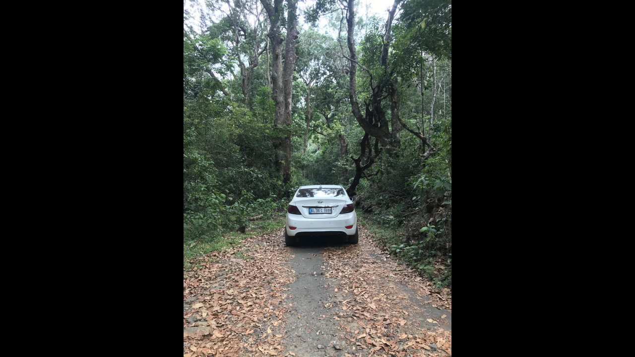

--- FILE ---
content_type: application/javascript
request_url: https://www.tripuntold.com/js/chunk-cfd3eec6.fc14df5f.js
body_size: 17226
content:
(window["webpackJsonp"]=window["webpackJsonp"]||[]).push([["chunk-cfd3eec6","chunk-5407ba87","chunk-024ae11a"],{"166a":function(t,e,i){},"169a":function(t,e,i){"use strict";i("caad"),i("45fc"),i("a9e3"),i("2532"),i("498a");var n=i("f3f3"),r=i("fc11"),a=(i("368e"),i("480e")),o=i("4ad4"),s=i("b848"),c=i("75eb"),l=i("e707"),u=i("e4d3"),h=i("21be"),d=i("f2e7"),p=i("a293"),f=i("58df"),v=i("d9bd"),m=i("80d2"),g=Object(f["a"])(o["a"],s["a"],c["a"],l["a"],u["a"],h["a"],d["a"]);e["a"]=g.extend({name:"v-dialog",directives:{ClickOutside:p["a"]},props:{dark:Boolean,disabled:Boolean,fullscreen:Boolean,light:Boolean,maxWidth:{type:[String,Number],default:"none"},noClickAnimation:Boolean,origin:{type:String,default:"center center"},persistent:Boolean,retainFocus:{type:Boolean,default:!0},scrollable:Boolean,transition:{type:[String,Boolean],default:"dialog-transition"},width:{type:[String,Number],default:"auto"}},data:function(){return{activatedBy:null,animate:!1,animateTimeout:-1,isActive:!!this.value,stackMinZIndex:200}},computed:{classes:function(){var t;return t={},Object(r["a"])(t,"v-dialog ".concat(this.contentClass).trim(),!0),Object(r["a"])(t,"v-dialog--active",this.isActive),Object(r["a"])(t,"v-dialog--persistent",this.persistent),Object(r["a"])(t,"v-dialog--fullscreen",this.fullscreen),Object(r["a"])(t,"v-dialog--scrollable",this.scrollable),Object(r["a"])(t,"v-dialog--animated",this.animate),t},contentClasses:function(){return{"v-dialog__content":!0,"v-dialog__content--active":this.isActive}},hasActivator:function(){return Boolean(!!this.$slots.activator||!!this.$scopedSlots.activator)}},watch:{isActive:function(t){t?(this.show(),this.hideScroll()):(this.removeOverlay(),this.unbind())},fullscreen:function(t){this.isActive&&(t?(this.hideScroll(),this.removeOverlay(!1)):(this.showScroll(),this.genOverlay()))}},created:function(){this.$attrs.hasOwnProperty("full-width")&&Object(v["d"])("full-width",this)},beforeMount:function(){var t=this;this.$nextTick((function(){t.isBooted=t.isActive,t.isActive&&t.show()}))},beforeDestroy:function(){"undefined"!==typeof window&&this.unbind()},methods:{animateClick:function(){var t=this;this.animate=!1,this.$nextTick((function(){t.animate=!0,window.clearTimeout(t.animateTimeout),t.animateTimeout=window.setTimeout((function(){return t.animate=!1}),150)}))},closeConditional:function(t){var e=t.target;return!(this._isDestroyed||!this.isActive||this.$refs.content.contains(e)||this.overlay&&e&&!this.overlay.$el.contains(e))&&this.activeZIndex>=this.getMaxZIndex()},hideScroll:function(){this.fullscreen?document.documentElement.classList.add("overflow-y-hidden"):l["a"].options.methods.hideScroll.call(this)},show:function(){var t=this;!this.fullscreen&&!this.hideOverlay&&this.genOverlay(),this.$nextTick((function(){t.$refs.content.focus(),t.bind()}))},bind:function(){window.addEventListener("focusin",this.onFocusin)},unbind:function(){window.removeEventListener("focusin",this.onFocusin)},onClickOutside:function(t){this.$emit("click:outside",t),this.persistent?this.noClickAnimation||this.animateClick():this.isActive=!1},onKeydown:function(t){if(t.keyCode===m["v"].esc&&!this.getOpenDependents().length)if(this.persistent)this.noClickAnimation||this.animateClick();else{this.isActive=!1;var e=this.getActivator();this.$nextTick((function(){return e&&e.focus()}))}this.$emit("keydown",t)},onFocusin:function(t){if(t&&this.retainFocus){var e=t.target;if(e&&![document,this.$refs.content].includes(e)&&!this.$refs.content.contains(e)&&this.activeZIndex>=this.getMaxZIndex()&&!this.getOpenDependentElements().some((function(t){return t.contains(e)}))){var i=this.$refs.content.querySelectorAll('button, [href], input, select, textarea, [tabindex]:not([tabindex="-1"])');i.length&&i[0].focus()}}},genContent:function(){var t=this;return this.showLazyContent((function(){return[t.$createElement(a["a"],{props:{root:!0,light:t.light,dark:t.dark}},[t.$createElement("div",{class:t.contentClasses,attrs:Object(n["a"])({role:"document",tabindex:t.isActive?0:void 0},t.getScopeIdAttrs()),on:{keydown:t.onKeydown},style:{zIndex:t.activeZIndex},ref:"content"},[t.genTransition()])])]}))},genTransition:function(){var t=this.genInnerContent();return this.transition?this.$createElement("transition",{props:{name:this.transition,origin:this.origin,appear:!0}},[t]):t},genInnerContent:function(){var t={class:this.classes,ref:"dialog",directives:[{name:"click-outside",value:this.onClickOutside,args:{closeConditional:this.closeConditional,include:this.getOpenDependentElements}},{name:"show",value:this.isActive}],style:{transformOrigin:this.origin}};return this.fullscreen||(t.style=Object(n["a"])(Object(n["a"])({},t.style),{},{maxWidth:"none"===this.maxWidth?void 0:Object(m["g"])(this.maxWidth),width:"auto"===this.width?void 0:Object(m["g"])(this.width)})),this.$createElement("div",t,this.getContentSlot())}},render:function(t){return t("div",{staticClass:"v-dialog__container",class:{"v-dialog__container--attached":""===this.attach||!0===this.attach||"attach"===this.attach},attrs:{role:"dialog"}},[this.genActivator(),this.genContent()])}})},"16b7":function(t,e,i){"use strict";i("a9e3");var n=i("2b0e");e["a"]=n["a"].extend().extend({name:"delayable",props:{openDelay:{type:[Number,String],default:0},closeDelay:{type:[Number,String],default:0}},data:function(){return{openTimeout:void 0,closeTimeout:void 0}},methods:{clearDelay:function(){clearTimeout(this.openTimeout),clearTimeout(this.closeTimeout)},runDelay:function(t,e){var i=this;this.clearDelay();var n=parseInt(this["".concat(t,"Delay")],10);this["".concat(t,"Timeout")]=setTimeout(e||function(){i.isActive={open:!0,close:!1}[t]},n)}}})},"21be":function(t,e,i){"use strict";i("99af"),i("caad"),i("2532");var n=i("d0ff"),r=i("2b0e"),a=i("80d2");e["a"]=r["a"].extend().extend({name:"stackable",data:function(){return{stackElement:null,stackExclude:null,stackMinZIndex:0,isActive:!1}},computed:{activeZIndex:function(){if("undefined"===typeof window)return 0;var t=this.stackElement||this.$refs.content,e=this.isActive?this.getMaxZIndex(this.stackExclude||[t])+2:Object(a["s"])(t);return null==e?e:parseInt(e)}},methods:{getMaxZIndex:function(){for(var t=arguments.length>0&&void 0!==arguments[0]?arguments[0]:[],e=this.$el,i=[this.stackMinZIndex,Object(a["s"])(e)],r=[].concat(Object(n["a"])(document.getElementsByClassName("v-menu__content--active")),Object(n["a"])(document.getElementsByClassName("v-dialog__content--active"))),o=0;o<r.length;o++)t.includes(r[o])||i.push(Object(a["s"])(r[o]));return Math.max.apply(Math,i)}}})},"297c":function(t,e,i){"use strict";i("a9e3");var n=i("2b0e"),r=i("37c6");e["a"]=n["a"].extend().extend({name:"loadable",props:{loading:{type:[Boolean,String],default:!1},loaderHeight:{type:[Number,String],default:2}},methods:{genProgress:function(){return!1===this.loading?null:this.$slots.progress||this.$createElement(r["a"],{props:{absolute:!0,color:!0===this.loading||""===this.loading?this.color||"primary":this.loading,height:this.loaderHeight,indeterminate:!0}})}}})},"2a7f":function(t,e,i){"use strict";i.d(e,"a",(function(){return a}));var n=i("71d9"),r=i("80d2"),a=Object(r["i"])("v-toolbar__title"),o=Object(r["i"])("v-toolbar__items");n["a"]},"368e":function(t,e,i){},"480e":function(t,e,i){"use strict";i("7db0");var n=i("7560");e["a"]=n["a"].extend({name:"v-theme-provider",props:{root:Boolean},computed:{isDark:function(){return this.root?this.rootIsDark:n["a"].options.computed.isDark.call(this)}},render:function(){return this.$slots.default&&this.$slots.default.find((function(t){return!t.isComment&&" "!==t.text}))}})},"4ad4":function(t,e,i){"use strict";i("caad"),i("45fc"),i("b0c0"),i("b64b");var n=i("0122"),r=i("16b7"),a=i("f2e7"),o=i("58df"),s=i("80d2"),c=i("d9bd"),l=Object(o["a"])(r["a"],a["a"]);e["a"]=l.extend({name:"activatable",props:{activator:{default:null,validator:function(t){return["string","object"].includes(Object(n["a"])(t))}},disabled:Boolean,internalActivator:Boolean,openOnHover:Boolean},data:function(){return{activatorElement:null,activatorNode:[],events:["click","mouseenter","mouseleave"],listeners:{}}},watch:{activator:"resetActivator",openOnHover:"resetActivator"},mounted:function(){var t=Object(s["r"])(this,"activator",!0);t&&["v-slot","normal"].includes(t)&&Object(c["b"])('The activator slot must be bound, try \'<template v-slot:activator="{ on }"><v-btn v-on="on">\'',this),this.addActivatorEvents()},beforeDestroy:function(){this.removeActivatorEvents()},methods:{addActivatorEvents:function(){if(this.activator&&!this.disabled&&this.getActivator()){this.listeners=this.genActivatorListeners();for(var t=Object.keys(this.listeners),e=0,i=t;e<i.length;e++){var n=i[e];this.getActivator().addEventListener(n,this.listeners[n])}}},genActivator:function(){var t=Object(s["q"])(this,"activator",Object.assign(this.getValueProxy(),{on:this.genActivatorListeners(),attrs:this.genActivatorAttributes()}))||[];return this.activatorNode=t,t},genActivatorAttributes:function(){return{role:"button","aria-haspopup":!0,"aria-expanded":String(this.isActive)}},genActivatorListeners:function(){var t=this;if(this.disabled)return{};var e={};return this.openOnHover?(e.mouseenter=function(e){t.getActivator(e),t.runDelay("open")},e.mouseleave=function(e){t.getActivator(e),t.runDelay("close")}):e.click=function(e){var i=t.getActivator(e);i&&i.focus(),e.stopPropagation(),t.isActive=!t.isActive},e},getActivator:function(t){if(this.activatorElement)return this.activatorElement;var e=null;if(this.activator){var i=this.internalActivator?this.$el:document;e="string"===typeof this.activator?i.querySelector(this.activator):this.activator.$el?this.activator.$el:this.activator}else if(1===this.activatorNode.length||this.activatorNode.length&&!t){var n=this.activatorNode[0].componentInstance;e=n&&n.$options.mixins&&n.$options.mixins.some((function(t){return t.options&&["activatable","menuable"].includes(t.options.name)}))?n.getActivator():this.activatorNode[0].elm}else t&&(e=t.currentTarget||t.target);return this.activatorElement=e,this.activatorElement},getContentSlot:function(){return Object(s["q"])(this,"default",this.getValueProxy(),!0)},getValueProxy:function(){var t=this;return{get value(){return t.isActive},set value(e){t.isActive=e}}},removeActivatorEvents:function(){if(this.activator&&this.activatorElement){for(var t=Object.keys(this.listeners),e=0,i=t;e<i.length;e++){var n=i[e];this.activatorElement.removeEventListener(n,this.listeners[n])}this.listeners={}}},resetActivator:function(){this.removeActivatorEvents(),this.activatorElement=null,this.getActivator(),this.addActivatorEvents()}}})},"4bd4":function(t,e,i){"use strict";i("4de4"),i("7db0"),i("4160"),i("caad"),i("07ac"),i("2532"),i("159b");var n=i("f3f3"),r=i("58df"),a=i("7e2b"),o=i("3206");e["a"]=Object(r["a"])(a["a"],Object(o["b"])("form")).extend({name:"v-form",inheritAttrs:!1,props:{lazyValidation:Boolean,value:Boolean},data:function(){return{inputs:[],watchers:[],errorBag:{}}},watch:{errorBag:{handler:function(t){var e=Object.values(t).includes(!0);this.$emit("input",!e)},deep:!0,immediate:!0}},methods:{watchInput:function(t){var e=this,i=function(t){return t.$watch("hasError",(function(i){e.$set(e.errorBag,t._uid,i)}),{immediate:!0})},n={_uid:t._uid,valid:function(){},shouldValidate:function(){}};return this.lazyValidation?n.shouldValidate=t.$watch("shouldValidate",(function(r){r&&(e.errorBag.hasOwnProperty(t._uid)||(n.valid=i(t)))})):n.valid=i(t),n},validate:function(){return 0===this.inputs.filter((function(t){return!t.validate(!0)})).length},reset:function(){this.inputs.forEach((function(t){return t.reset()})),this.resetErrorBag()},resetErrorBag:function(){var t=this;this.lazyValidation&&setTimeout((function(){t.errorBag={}}),0)},resetValidation:function(){this.inputs.forEach((function(t){return t.resetValidation()})),this.resetErrorBag()},register:function(t){this.inputs.push(t),this.watchers.push(this.watchInput(t))},unregister:function(t){var e=this.inputs.find((function(e){return e._uid===t._uid}));if(e){var i=this.watchers.find((function(t){return t._uid===e._uid}));i&&(i.valid(),i.shouldValidate()),this.watchers=this.watchers.filter((function(t){return t._uid!==e._uid})),this.inputs=this.inputs.filter((function(t){return t._uid!==e._uid})),this.$delete(this.errorBag,e._uid)}}},render:function(t){var e=this;return t("form",{staticClass:"v-form",attrs:Object(n["a"])({novalidate:!0},this.attrs$),on:{submit:function(t){return e.$emit("submit",t)}}},this.$slots.default)}})},"4ca6":function(t,e,i){"use strict";i("a9e3");var n=i("c9e9"),r=i("f3f3"),a=(i("ff44"),i("132d")),o=i("a9ad"),s=i("7560"),c=i("f2e7"),l=i("2b0e"),u=l["a"].extend({name:"transitionable",props:{mode:String,origin:String,transition:String}}),h=i("fe6c"),d=i("58df"),p=i("80d2");e["a"]=Object(d["a"])(o["a"],Object(h["b"])(["left","bottom"]),s["a"],c["a"],u).extend({name:"v-badge",props:{avatar:Boolean,bordered:Boolean,color:{type:String,default:"primary"},content:{required:!1},dot:Boolean,label:{type:String,default:"$vuetify.badge"},icon:String,inline:Boolean,offsetX:[Number,String],offsetY:[Number,String],overlap:Boolean,tile:Boolean,transition:{type:String,default:"scale-rotate-transition"},value:{default:!0}},computed:{classes:function(){return Object(r["a"])({"v-badge--avatar":this.avatar,"v-badge--bordered":this.bordered,"v-badge--bottom":this.bottom,"v-badge--dot":this.dot,"v-badge--icon":null!=this.icon,"v-badge--inline":this.inline,"v-badge--left":this.left,"v-badge--overlap":this.overlap,"v-badge--tile":this.tile},this.themeClasses)},computedBottom:function(){return this.bottom?"auto":this.computedYOffset},computedLeft:function(){return this.isRtl?this.left?this.computedXOffset:"auto":this.left?"auto":this.computedXOffset},computedRight:function(){return this.isRtl?this.left?"auto":this.computedXOffset:this.left?this.computedXOffset:"auto"},computedTop:function(){return this.bottom?this.computedYOffset:"auto"},computedXOffset:function(){return this.calcPosition(this.offsetX)},computedYOffset:function(){return this.calcPosition(this.offsetY)},isRtl:function(){return this.$vuetify.rtl},offset:function(){return this.overlap?this.dot?8:12:this.dot?2:4},styles:function(){return this.inline?{}:{bottom:this.computedBottom,left:this.computedLeft,right:this.computedRight,top:this.computedTop}}},methods:{calcPosition:function(t){return"calc(100% - ".concat(Object(p["g"])(t||this.offset),")")},genBadge:function(){var t=this.$vuetify.lang,e=this.$attrs["aria-label"]||t.t(this.label),i=this.setBackgroundColor(this.color,{staticClass:"v-badge__badge",style:this.styles,attrs:{"aria-atomic":this.$attrs["aria-atomic"]||"true","aria-label":e,"aria-live":this.$attrs["aria-live"]||"polite",title:this.$attrs.title,role:this.$attrs.role||"status"},directives:[{name:"show",value:this.isActive}]}),n=this.$createElement("span",i,[this.genBadgeContent()]);return this.transition?this.$createElement("transition",{props:{name:this.transition,origin:this.origin,mode:this.mode}},[n]):n},genBadgeContent:function(){if(!this.dot){var t=Object(p["q"])(this,"badge");return t||(this.content?String(this.content):this.icon?this.$createElement(a["a"],this.icon):void 0)}},genBadgeWrapper:function(){return this.$createElement("span",{staticClass:"v-badge__wrapper"},[this.genBadge()])}},render:function(t){var e=[this.genBadgeWrapper()],i=[Object(p["q"])(this)],r=this.$attrs,a=(r["aria-atomic"],r["aria-label"],r["aria-live"],r.role,r.title,Object(n["a"])(r,["aria-atomic","aria-label","aria-live","role","title"]));return this.inline&&this.left?i.unshift(e):i.push(e),t("span",{staticClass:"v-badge",attrs:a,class:this.classes},i)}})},"5e23":function(t,e,i){},"604c":function(t,e,i){"use strict";i.d(e,"a",(function(){return c}));i("4de4"),i("7db0"),i("c740"),i("4160"),i("caad"),i("c975"),i("fb6a"),i("a434"),i("a9e3"),i("2532"),i("159b");var n=i("f3f3"),r=(i("166a"),i("a452")),a=i("7560"),o=i("58df"),s=i("d9bd"),c=Object(o["a"])(r["a"],a["a"]).extend({name:"base-item-group",props:{activeClass:{type:String,default:"v-item--active"},mandatory:Boolean,max:{type:[Number,String],default:null},multiple:Boolean},data:function(){return{internalLazyValue:void 0!==this.value?this.value:this.multiple?[]:void 0,items:[]}},computed:{classes:function(){return Object(n["a"])({"v-item-group":!0},this.themeClasses)},selectedIndex:function(){return this.selectedItem&&this.items.indexOf(this.selectedItem)||-1},selectedItem:function(){if(!this.multiple)return this.selectedItems[0]},selectedItems:function(){var t=this;return this.items.filter((function(e,i){return t.toggleMethod(t.getValue(e,i))}))},selectedValues:function(){return null==this.internalValue?[]:Array.isArray(this.internalValue)?this.internalValue:[this.internalValue]},toggleMethod:function(){var t=this;if(!this.multiple)return function(e){return t.internalValue===e};var e=this.internalValue;return Array.isArray(e)?function(t){return e.includes(t)}:function(){return!1}}},watch:{internalValue:"updateItemsState",items:"updateItemsState"},created:function(){this.multiple&&!Array.isArray(this.internalValue)&&Object(s["c"])("Model must be bound to an array if the multiple property is true.",this)},methods:{genData:function(){return{class:this.classes}},getValue:function(t,e){return null==t.value||""===t.value?e:t.value},onClick:function(t){this.updateInternalValue(this.getValue(t,this.items.indexOf(t)))},register:function(t){var e=this,i=this.items.push(t)-1;t.$on("change",(function(){return e.onClick(t)})),this.mandatory&&!this.selectedValues.length&&this.updateMandatory(),this.updateItem(t,i)},unregister:function(t){if(!this._isDestroyed){var e=this.items.indexOf(t),i=this.getValue(t,e);this.items.splice(e,1);var n=this.selectedValues.indexOf(i);if(!(n<0)){if(!this.mandatory)return this.updateInternalValue(i);this.multiple&&Array.isArray(this.internalValue)?this.internalValue=this.internalValue.filter((function(t){return t!==i})):this.internalValue=void 0,this.selectedItems.length||this.updateMandatory(!0)}}},updateItem:function(t,e){var i=this.getValue(t,e);t.isActive=this.toggleMethod(i)},updateItemsState:function(){var t=this;this.$nextTick((function(){if(t.mandatory&&!t.selectedItems.length)return t.updateMandatory();t.items.forEach(t.updateItem)}))},updateInternalValue:function(t){this.multiple?this.updateMultiple(t):this.updateSingle(t)},updateMandatory:function(t){if(this.items.length){var e=this.items.slice();t&&e.reverse();var i=e.find((function(t){return!t.disabled}));if(i){var n=this.items.indexOf(i);this.updateInternalValue(this.getValue(i,n))}}},updateMultiple:function(t){var e=Array.isArray(this.internalValue)?this.internalValue:[],i=e.slice(),n=i.findIndex((function(e){return e===t}));this.mandatory&&n>-1&&i.length-1<1||null!=this.max&&n<0&&i.length+1>this.max||(n>-1?i.splice(n,1):i.push(t),this.internalValue=i)},updateSingle:function(t){var e=t===this.internalValue;this.mandatory&&e||(this.internalValue=e?void 0:t)}},render:function(t){return t("div",this.genData(),this.$slots.default)}});c.extend({name:"v-item-group",provide:function(){return{itemGroup:this}}})},"615b":function(t,e,i){},"71d9":function(t,e,i){"use strict";i("0481"),i("4160"),i("4069"),i("a9e3");var n=i("d0af"),r=i("f3f3"),a=(i("5e23"),i("8dd9")),o=i("adda"),s=i("80d2"),c=i("d9bd");e["a"]=a["a"].extend({name:"v-toolbar",props:{absolute:Boolean,bottom:Boolean,collapse:Boolean,dense:Boolean,extended:Boolean,extensionHeight:{default:48,type:[Number,String]},flat:Boolean,floating:Boolean,prominent:Boolean,short:Boolean,src:{type:[String,Object],default:""},tag:{type:String,default:"header"},tile:{type:Boolean,default:!0}},data:function(){return{isExtended:!1}},computed:{computedHeight:function(){var t=this.computedContentHeight;if(!this.isExtended)return t;var e=parseInt(this.extensionHeight);return this.isCollapsed?t:t+(isNaN(e)?0:e)},computedContentHeight:function(){return this.height?parseInt(this.height):this.isProminent&&this.dense?96:this.isProminent&&this.short?112:this.isProminent?128:this.dense?48:this.short||this.$vuetify.breakpoint.smAndDown?56:64},classes:function(){return Object(r["a"])(Object(r["a"])({},a["a"].options.computed.classes.call(this)),{},{"v-toolbar":!0,"v-toolbar--absolute":this.absolute,"v-toolbar--bottom":this.bottom,"v-toolbar--collapse":this.collapse,"v-toolbar--collapsed":this.isCollapsed,"v-toolbar--dense":this.dense,"v-toolbar--extended":this.isExtended,"v-toolbar--flat":this.flat,"v-toolbar--floating":this.floating,"v-toolbar--prominent":this.isProminent})},isCollapsed:function(){return this.collapse},isProminent:function(){return this.prominent},styles:function(){return Object(r["a"])(Object(r["a"])({},this.measurableStyles),{},{height:Object(s["g"])(this.computedHeight)})}},created:function(){var t=this,e=[["app","<v-app-bar app>"],["manual-scroll",'<v-app-bar :value="false">'],["clipped-left","<v-app-bar clipped-left>"],["clipped-right","<v-app-bar clipped-right>"],["inverted-scroll","<v-app-bar inverted-scroll>"],["scroll-off-screen","<v-app-bar scroll-off-screen>"],["scroll-target","<v-app-bar scroll-target>"],["scroll-threshold","<v-app-bar scroll-threshold>"],["card","<v-app-bar flat>"]];e.forEach((function(e){var i=Object(n["a"])(e,2),r=i[0],a=i[1];t.$attrs.hasOwnProperty(r)&&Object(c["a"])(r,a,t)}))},methods:{genBackground:function(){var t={height:Object(s["g"])(this.computedHeight),src:this.src},e=this.$scopedSlots.img?this.$scopedSlots.img({props:t}):this.$createElement(o["a"],{props:t});return this.$createElement("div",{staticClass:"v-toolbar__image"},[e])},genContent:function(){return this.$createElement("div",{staticClass:"v-toolbar__content",style:{height:Object(s["g"])(this.computedContentHeight)}},Object(s["q"])(this))},genExtension:function(){return this.$createElement("div",{staticClass:"v-toolbar__extension",style:{height:Object(s["g"])(this.extensionHeight)}},Object(s["q"])(this,"extension"))}},render:function(t){this.isExtended=this.extended||!!this.$scopedSlots.extension;var e=[this.genContent()],i=this.setBackgroundColor(this.color,{class:this.classes,style:this.styles,on:this.$listeners});return this.isExtended&&e.push(this.genExtension()),(this.src||this.$scopedSlots.img)&&e.unshift(this.genBackground()),t(this.tag,i,e)}})},"75eb":function(t,e,i){"use strict";i("4160"),i("159b");var n=i("fc11"),r=i("0122"),a=i("9d65"),o=i("80d2"),s=i("58df"),c=i("d9bd");function l(t){var e=Object(r["a"])(t);return"boolean"===e||"string"===e||t.nodeType===Node.ELEMENT_NODE}e["a"]=Object(s["a"])(a["a"]).extend({name:"detachable",props:{attach:{default:!1,validator:l},contentClass:{type:String,default:""}},data:function(){return{activatorNode:null,hasDetached:!1}},watch:{attach:function(){this.hasDetached=!1,this.initDetach()},hasContent:function(){this.$nextTick(this.initDetach)}},beforeMount:function(){var t=this;this.$nextTick((function(){if(t.activatorNode){var e=Array.isArray(t.activatorNode)?t.activatorNode:[t.activatorNode];e.forEach((function(e){if(e.elm&&t.$el.parentNode){var i=t.$el===t.$el.parentNode.firstChild?t.$el:t.$el.nextSibling;t.$el.parentNode.insertBefore(e.elm,i)}}))}}))},mounted:function(){this.hasContent&&this.initDetach()},deactivated:function(){this.isActive=!1},beforeDestroy:function(){try{if(this.$refs.content&&this.$refs.content.parentNode&&this.$refs.content.parentNode.removeChild(this.$refs.content),this.activatorNode){var t=Array.isArray(this.activatorNode)?this.activatorNode:[this.activatorNode];t.forEach((function(t){t.elm&&t.elm.parentNode&&t.elm.parentNode.removeChild(t.elm)}))}}catch(e){console.log(e)}},methods:{getScopeIdAttrs:function(){var t=Object(o["n"])(this.$vnode,"context.$options._scopeId");return t&&Object(n["a"])({},t,"")},initDetach:function(){var t;this._isDestroyed||!this.$refs.content||this.hasDetached||""===this.attach||!0===this.attach||"attach"===this.attach||(t=!1===this.attach?document.querySelector("[data-app]"):"string"===typeof this.attach?document.querySelector(this.attach):this.attach,t?(t.appendChild(this.$refs.content),this.hasDetached=!0):Object(c["c"])("Unable to locate target ".concat(this.attach||"[data-app]"),this))}}})},"7cc8":function(t,e,i){"use strict";i("a8a9")},"7e85":function(t,e,i){"use strict";i("4de4"),i("b0c0"),i("a9e3");var n=i("f3f3"),r=(i("8836"),i("3206")),a=i("a452"),o=i("7560"),s=i("58df"),c=i("d9bd"),l=Object(s["a"])(Object(r["b"])("stepper"),a["a"],o["a"]);e["a"]=l.extend({name:"v-stepper",provide:function(){return{stepClick:this.stepClick,isVertical:this.vertical}},props:{altLabels:Boolean,nonLinear:Boolean,vertical:Boolean},data:function(){var t={isBooted:!1,steps:[],content:[],isReverse:!1};return t.internalLazyValue=null!=this.value?this.value:(t[0]||{}).step||1,t},computed:{classes:function(){return Object(n["a"])({"v-stepper--is-booted":this.isBooted,"v-stepper--vertical":this.vertical,"v-stepper--alt-labels":this.altLabels,"v-stepper--non-linear":this.nonLinear},this.themeClasses)}},watch:{internalValue:function(t,e){this.isReverse=Number(t)<Number(e),e&&(this.isBooted=!0),this.updateView()}},created:function(){this.$listeners.input&&Object(c["a"])("@input","@change",this)},mounted:function(){this.updateView()},methods:{register:function(t){"v-stepper-step"===t.$options.name?this.steps.push(t):"v-stepper-content"===t.$options.name&&(t.isVertical=this.vertical,this.content.push(t))},unregister:function(t){"v-stepper-step"===t.$options.name?this.steps=this.steps.filter((function(e){return e!==t})):"v-stepper-content"===t.$options.name&&(t.isVertical=this.vertical,this.content=this.content.filter((function(e){return e!==t})))},stepClick:function(t){var e=this;this.$nextTick((function(){return e.internalValue=t}))},updateView:function(){for(var t=this.steps.length;--t>=0;)this.steps[t].toggle(this.internalValue);for(var e=this.content.length;--e>=0;)this.content[e].toggle(this.internalValue,this.isReverse)}},render:function(t){return t("div",{staticClass:"v-stepper",class:this.classes},this.$slots.default)}})},"7ee1":function(t,e,i){"use strict";i.r(e);var n=function(){var t=this,e=t.$createElement,n=t._self._c||e;return n("v-navigation-drawer",{staticStyle:{"z-index":"2"},attrs:{app:"",color:"#fafafa",permanent:t.$vuetify.breakpoint.mdAndUp,temporary:t.$vuetify.breakpoint.smAndDown,width:300},model:{value:t.showDrawer,callback:function(e){t.showDrawer=e},expression:"showDrawer"}},[n("v-container",[n("div",{directives:[{name:"show",rawName:"v-show",value:!t.user,expression:"!user"}]},[t.cookieEnabled()?n("div",{staticClass:"d-flex flex-column"},[n("router-link",{attrs:{to:"/"}},[n("v-avatar",[n("img",{attrs:{alt:"tripuntold",src:i("9b19")}})])],1),n("span",{staticClass:"title mt-3"},[t._v("Login")]),n("form",{on:{submit:function(e){return e.preventDefault(),t.loginUser(e)}}},[n("v-text-field",{staticClass:"mt-2",attrs:{required:"","hide-details":"",label:"Username",maxlength:150},model:{value:t.username,callback:function(e){t.username=e},expression:"username"}}),n("v-text-field",{staticClass:"mt-3",attrs:{required:"","hide-details":"",label:"Password",type:"password",maxlength:128},model:{value:t.password,callback:function(e){t.password=e},expression:"password"}}),n("v-btn",{staticClass:"mt-4",attrs:{block:"",color:"secondary",type:"submit",loading:t.loginLoading,disabled:t.loginLoading}},[t._v("LOGIN")])],1),n("div",{staticClass:"d-flex flex-column align-center"},[t.loginError?n("span",{staticStyle:{color:"red"}},[t._v("Invalid Username or Password")]):t._e(),n("span",{staticClass:"font-weight-bold mt-1",staticStyle:{cursor:"pointer"},on:{click:function(e){t.showForgotPassword=!0}}},[t._v("Forgot Password?")]),n("span",{staticClass:"my-3 font-weight-light"},[t._v("OR")])]),n("v-btn",{directives:[{name:"show",rawName:"v-show",value:t.googleLoading,expression:"googleLoading"}],staticStyle:{"background-color":"white"},attrs:{outlined:"",height:"40px",loading:t.googleLoading,disabled:t.googleLoading}}),n("div",{directives:[{name:"show",rawName:"v-show",value:!t.googleLoading,expression:"!googleLoading"}],ref:"googleSignIn"}),n("v-btn",{staticClass:"my-2 lower-case facebook-button font-weight-regular",attrs:{outlined:"",block:"",height:"40px",loading:t.facebookLoading,disabled:t.facebookLoading},on:{click:t.loginWithFacebook}},[n("img",{attrs:{alt:"facebook icon",src:i("aaa3")}}),n("span",{staticClass:"ml-2 black--text"},[t._v("Continue with Facebook")])]),n("div",{staticClass:"d-flex justify-center mt-1"},[n("span",{staticClass:"font-weight-light"},[t._v("New User?")]),n("router-link",{staticClass:"ml-2 black--text",staticStyle:{"text-decoration":"none"},attrs:{to:"/join/"}},[n("span",{staticClass:"font-weight-bold"},[t._v("Create Account")])])],1),n("ForgotPasswordDialog",{model:{value:t.showForgotPassword,callback:function(e){t.showForgotPassword=e},expression:"showForgotPassword"}})],1):n("div",{staticClass:"d-flex flex-column align-center"},[n("router-link",{attrs:{to:"/"}},[n("v-avatar",[n("img",{attrs:{alt:"tripuntold",src:i("9b19")}})])],1),n("div",{staticClass:"d-flex mt-6"},[n("v-icon",{attrs:{color:"warning"}},[t._v("warning")]),n("span",{staticClass:"title mx-2 error--text"},[t._v("Cookies Disabled")]),n("v-icon",{attrs:{color:"warning"}},[t._v("warning")])],1),n("span",{staticClass:"mt-2 text-justify error--text"},[t._v("tripuntold won't work properly without using cookies. Please enable cookies to continue using tripuntold.")]),n("v-btn",{staticClass:"my-4",attrs:{outlined:"",href:"https://support.google.com/accounts/answer/61416"}},[t._v("Enable Cookie")])],1)]),t.user?n("div",{staticClass:"d-flex flex-column"},[n("router-link",{staticStyle:{"text-decoration":"none"},attrs:{to:"/user/"+t.user.username+"/"}},[n("div",{staticClass:"d-flex flex-column"},[n("v-avatar",[n("img",{staticClass:"loader",attrs:{src:t.user.thumbnail||t.getAvatarPlaceholder,alt:t.user.first_name}})]),n("span",{staticClass:"title font-weight-bold mt-2 black--text"},[t._v(t._s(t.user.first_name+" "+t.user.last_name))])],1)]),n("v-divider",{staticClass:"my-2"}),n("v-list",{attrs:{nav:"",shaped:"",color:"transparent"}},[n("v-list-item",{attrs:{to:"/"}},[n("v-list-item-action",[n("DrawerIcon",{attrs:{icon:"home"}})],1),n("v-list-item-content",[n("v-list-item-title",[t._v("Home")])],1)],1),n("v-list-item",{attrs:{to:"/notifications/"}},[n("v-list-item-action",[n("v-badge",{attrs:{overlap:"",color:"secondary",value:t.notificationsCount},scopedSlots:t._u([{key:"badge",fn:function(){return[n("span",[t._v(t._s(t.notificationsCount))])]},proxy:!0}],null,!1,1919446419)},[n("DrawerIcon",{attrs:{icon:"notification"}})],1)],1),n("v-list-item-content",[n("v-list-item-title",[t._v("Notifications")])],1)],1),n("v-list-item",{attrs:{to:"/messages/"}},[n("v-list-item-action",[n("v-badge",{attrs:{overlap:"",color:"secondary",value:t.messagesCount},scopedSlots:t._u([{key:"badge",fn:function(){return[n("span",[t._v(t._s(t.messagesCount))])]},proxy:!0}],null,!1,4249812917)},[n("DrawerIcon",{attrs:{icon:"message"}})],1)],1),n("v-list-item-content",[n("v-list-item-title",[t._v("Messages")])],1)],1),n("v-list-item",{attrs:{to:"/bookings/"}},[n("v-list-item-action",[n("AppIcon",{attrs:{icon:"booking"}})],1),n("v-list-item-content",[n("v-list-item-title",[t._v("Bookings")])],1)],1),n("v-list-item",{attrs:{to:"/collections/"}},[n("v-list-item-action",[n("DrawerIcon",{attrs:{icon:"collection"}})],1),n("v-list-item-content",[n("v-list-item-title",[t._v("Collections")])],1)],1),n("v-list-item",{attrs:{to:"/referral/"}},[n("v-list-item-action",[n("AppIcon",{attrs:{icon:"referral"}})],1),n("v-list-item-content",[n("v-list-item-title",[t._v("Referral")])],1)],1),n("v-list-item",{attrs:{to:"/host/"}},[n("v-list-item-action",[n("AppIcon",{attrs:{icon:"user"}})],1),n("v-list-item-content",[n("v-list-item-title",[t._v("Host")])],1)],1),n("v-list-item",{attrs:{to:"/settings/"}},[n("v-list-item-action",[n("DrawerIcon",{attrs:{icon:"settings"}})],1),n("v-list-item-content",[n("v-list-item-title",[t._v("Settings")])],1)],1),n("v-list-item",{on:{click:function(e){return t.handleLogout()}}},[n("v-list-item-action",[n("DrawerIcon",{attrs:{icon:"logout"}})],1),n("v-list-item-content",[n("v-list-item-title",[t._v("Logout")])],1)],1)],1)],1):t._e(),n("div",{staticClass:"mt-5 d-flex justify-space-around"},[t.addToHomeScreen?n("strong",{staticClass:"grey--text",staticStyle:{cursor:"pointer"},on:{click:function(e){return t.install()}}},[t._v("Install")]):t._e(),t.addToHomeScreen?n("v-divider",{attrs:{vertical:""}}):t._e(),n("router-link",{staticStyle:{"text-decoration":"none"},attrs:{to:"/privacy/"}},[n("strong",{staticClass:"grey--text"},[t._v("Privacy")])]),n("v-divider",{attrs:{vertical:""}}),n("router-link",{staticStyle:{"text-decoration":"none"},attrs:{to:"/terms/"}},[n("strong",{staticClass:"grey--text"},[t._v("Terms")])]),n("v-divider",{attrs:{vertical:""}}),n("router-link",{staticStyle:{"text-decoration":"none"},attrs:{to:"/about/"}},[n("strong",{staticClass:"grey--text"},[t._v("About")])])],1)])],1)},r=[],a=(i("d3b7"),i("ac1f"),i("5319"),i("96cf"),i("c964")),o=i("f3f3"),s=i("2f62"),c=i("9690"),l=function(){var t=this,e=t.$createElement,i=t._self._c||e;return i("v-dialog",{attrs:{scrollable:"","max-width":"400px"},model:{value:t.showDialog,callback:function(e){t.showDialog=e},expression:"showDialog"}},[i("v-card",[i("v-toolbar",{staticStyle:{"z-index":"1"},attrs:{color:"white"}},[i("v-btn",{attrs:{icon:""},on:{click:function(e){t.showDialog=!1}}},[i("v-icon",[t._v("close")])],1),i("v-toolbar-title",[t._v("Reset Password")])],1),i("v-card-text",{staticClass:"pa-0"},[i("v-stepper",{staticClass:"elevation-0",model:{value:t.panel,callback:function(e){t.panel=e},expression:"panel"}},[i("v-stepper-items",[i("v-stepper-content",{staticClass:"pa-0",attrs:{step:"1"}},[i("div",{staticClass:"d-flex flex-column align-center loader pa-2"},[i("span",{staticClass:"subtitle-1 black--text"},[t._v("What's your number?")]),i("span",[t._v("Please provide your registered number")])]),i("div",{staticClass:"d-flex flex-column pa-2"},[i("div",{staticClass:"d-flex align-center"},[i("v-text-field",{staticStyle:{"max-width":"20%"},attrs:{type:"tel",prefix:"+",placeholder:"CC",rules:[function(t){return!!t||"Required"}],maxlength:8},model:{value:t.countryCode,callback:function(e){t.countryCode=e},expression:"countryCode"}}),i("v-text-field",{staticClass:"ml-2",attrs:{autofocus:"",type:"tel",placeholder:"Mobile number","error-messages":t.numberError,maxlength:10},on:{focus:function(e){t.numberError=null}},model:{value:t.mobile,callback:function(e){t.mobile=e},expression:"mobile"}})],1),i("div",{staticClass:"d-flex flex-column align-center mt-2"},[i("v-btn",{attrs:{outlined:"",color:"secondary",disabled:t.otpValidity>0,loading:t.otpValidity>0},on:{click:function(e){return t.handleOTP()}},scopedSlots:t._u([{key:"loader",fn:function(){return[i("v-progress-circular",{staticClass:"ma-1",attrs:{color:"warning",width:10,size:20,rotate:-90,value:t.otpValidity}})]},proxy:!0}])},[t._v(" Send OTP ")]),i("v-text-field",{staticClass:"otp",attrs:{type:"tel",placeholder:"OTP",autocomplete:"new-password",maxlength:6,"error-messages":t.otpError},on:{focus:function(e){t.otpError=null}},model:{value:t.otp,callback:function(e){t.otp=e},expression:"otp"}})],1)])]),i("v-stepper-content",{staticClass:"pa-0",attrs:{step:"2"}},[i("div",{staticClass:"d-flex flex-column align-center loader pa-2"},[i("span",{staticClass:"subtitle-1 black--text"},[t._v("Setup new password")]),i("span",[t._v("Enter a strong password to protect your account")])]),i("v-form",[i("v-text-field",{staticClass:"ma-4",attrs:{"validate-on-blur":"",label:"Password",hint:"Minimum 8 characters",autocomplete:"new-password",type:t.showPassword?"text":"password","append-icon":t.showPassword?"visibility":"visibility_off",rules:[function(t){return t&&t.trim().length>7||"Minimum 8 characters"}],"error-messages":t.passwordError,maxlength:128},on:{focus:function(e){t.passwordError=null},"click:append":function(e){t.showPassword=!t.showPassword}},model:{value:t.password,callback:function(e){t.password=e},expression:"password"}})],1)],1)],1)],1)],1),i("v-card-actions",[i("v-btn",{attrs:{block:"",color:"secondary",loading:t.submitLoading},on:{click:function(e){return t.handleSubmit()}}},[t._v(t._s(1===t.panel?"Next":"Save"))])],1)],1)],1)},u=[],h=(i("1276"),i("498a"),i("d722")),d={props:{show:{type:Boolean,required:!0}},model:{prop:"show",event:"change"},data:function(){return{panel:1,countryCode:"91",mobile:null,numberError:null,otpValidity:0,otp:null,otpError:null,password:null,showPassword:!1,passwordError:null,submitLoading:!1,retry:!1}},computed:{showDialog:{get:function(){return this.show},set:function(t){this.$emit("change",t)}}},methods:Object(o["a"])(Object(o["a"])({},Object(s["b"])(["fetchHomeLocation"])),{},{handleOTP:function(){var t=this;this.numberError=null,!this.countryCode||!this.mobile||this.mobile.trim().length<8?this.numberError="Invalid number":(this.otpValidity=100,h["a"].get("/user/otp/",{params:{phone:this.countryCode+this.mobile,"forgot-password":!0,retry:this.retry}}).then((function(e){var i=setInterval((function(){t.otpValidity-=10/6,t.otpValidity<=0&&clearInterval(i)}),1e3);t.retry=!0})).catch((function(e){t.otpValidity=0,e.response&&404===e.response.status?t.numberError="This number not registered with us":e.response&&429===e.response.status&&(t.numberError="Please try again after ".concat(e.response.headers["retry-after"]||60," seconds"))})))},handleSubmit:function(){var t=this;return Object(a["a"])(regeneratorRuntime.mark((function e(){var i,n;return regeneratorRuntime.wrap((function(e){while(1)switch(e.prev=e.next){case 0:if(1!==t.panel){e.next=21;break}if(t.countryCode&&t.mobile&&!(t.mobile.trim().length<8)){e.next=4;break}return t.numberError="Invalid number",e.abrupt("return");case 4:if(t.otp&&!(t.otp.trim().length<6)){e.next=7;break}return t.otpError="Invalid OTP",e.abrupt("return");case 7:return e.prev=7,t.submitLoading=!0,e.next=11,h["a"].post("/user/profile/forgot-password/",{phone:t.countryCode+t.mobile,otp:t.otp});case 11:i=e.sent,h["a"].defaults.headers.common.Authorization="Token "+i.data.token,t.panel++,e.next=19;break;case 16:e.prev=16,e.t0=e["catch"](7),e.t0.response&&(t.otpError="Invalid OTP");case 19:e.next=54;break;case 21:if(t.password&&!(t.password.length<8)){e.next=23;break}return e.abrupt("return");case 23:return e.prev=23,t.submitLoading=!0,e.next=27,h["a"].patch("/user/profile/forgot-password/",{password:t.password});case 27:if(n=e.sent,localStorage.token=n.data.token,h["a"].defaults.headers.common.Authorization="Token "+n.data.token,!localStorage.gpsEnabled){e.next=46;break}return e.prev=31,e.t1=t,e.next=35,Object(c["h"])();case 35:return e.t2=e.sent,e.next=38,e.t1.fetchHomeLocation.call(e.t1,e.t2);case 38:e.next=44;break;case 40:return e.prev=40,e.t3=e["catch"](31),e.next=44,t.fetchHomeLocation();case 44:e.next=48;break;case 46:return e.next=48,t.fetchHomeLocation();case 48:t.showDialog=!1,e.next=54;break;case 51:e.prev=51,e.t4=e["catch"](23),e.t4.response&&(t.passwordError=e.t4.response.data.error.split("'")[1]);case 54:t.submitLoading=!1;case 55:case"end":return e.stop()}}),e,null,[[7,16],[23,51],[31,40]])})))()}})},p=d,f=(i("a782"),i("2877")),v=i("6544"),m=i.n(v),g=i("8336"),b=i("b0af"),y=i("99d9"),w=i("169a"),x=i("4bd4"),k=i("132d"),C=i("490a"),_=i("7e85"),O=i("e516"),E=i("9c54"),$=i("8654"),j=i("71d9"),S=i("2a7f"),A=Object(f["a"])(p,l,u,!1,null,"06b80014",null),L=A.exports;m()(A,{VBtn:g["a"],VCard:b["a"],VCardActions:y["a"],VCardText:y["b"],VDialog:w["a"],VForm:x["a"],VIcon:k["a"],VProgressCircular:C["a"],VStepper:_["a"],VStepperContent:O["a"],VStepperItems:E["a"],VTextField:$["a"],VToolbar:j["a"],VToolbarTitle:S["a"]});var V=function(){return i.e("chunk-2d212c41").then(i.bind(null,"aa8c"))},B=function(){return i.e("chunk-2d21b0aa").then(i.bind(null,"bda3"))},I={data:function(){return{username:null,password:null,loginLoading:!1,loginError:!1,googleLoading:!0,facebookLoading:!0,addToHomeScreen:null,showForgotPassword:!1}},components:{AppIcon:V,ForgotPasswordDialog:L,DrawerIcon:B},computed:Object(o["a"])(Object(o["a"])({getAvatarPlaceholder:c["d"]},Object(s["c"])({user:"getUser",notificationsCount:"getNotificationsCount",messagesCount:"getMessagesCount"})),{},{showDrawer:{get:function(){return this.$store.getters.getShowLeftDrawer},set:function(t){this.$store.commit("setShowLeftDrawer",t)}}}),methods:Object(o["a"])(Object(o["a"])(Object(o["a"])({},Object(s["b"])(["fetchHomeLocation","authUser","authGoogleUser","authFacebookUser","logoutUser","clearUserCachedData"])),Object(s["d"])(["setSnackbarMessage"])),{},{cookieEnabled:function(){return navigator.cookieEnabled},updateHomeLocation:function(){var t=this;return Object(a["a"])(regeneratorRuntime.mark((function e(){return regeneratorRuntime.wrap((function(e){while(1)switch(e.prev=e.next){case 0:if(!t.cookieEnabled||!localStorage.gpsEnabled){e.next=16;break}return e.prev=1,e.t0=t,e.next=5,Object(c["h"])();case 5:return e.t1=e.sent,e.next=8,e.t0.fetchHomeLocation.call(e.t0,e.t1);case 8:e.next=14;break;case 10:return e.prev=10,e.t2=e["catch"](1),e.next=14,t.fetchHomeLocation();case 14:e.next=18;break;case 16:return e.next=18,t.fetchHomeLocation();case 18:case"end":return e.stop()}}),e,null,[[1,10]])})))()},loginUser:function(){var t=this;return Object(a["a"])(regeneratorRuntime.mark((function e(){return regeneratorRuntime.wrap((function(e){while(1)switch(e.prev=e.next){case 0:return t.loginError=!1,t.loginLoading=!0,e.prev=2,e.next=5,t.authUser({username:t.username.toLowerCase(),password:t.password});case 5:e.next=12;break;case 7:return e.prev=7,e.t0=e["catch"](2),t.loginError=!0,t.loginLoading=!1,e.abrupt("return");case 12:return e.next=14,t.updateHomeLocation();case 14:t.clearUserCachedData(),window.tagEvent("login",{method:"tripuntold"}),"to"in t.$route.query&&t.$router.replace(t.$route.query.to),t.loginLoading=!1;case 18:case"end":return e.stop()}}),e,null,[[2,7]])})))()},loginWithGoogle:function(t){var e=this;return Object(a["a"])(regeneratorRuntime.mark((function i(){return regeneratorRuntime.wrap((function(i){while(1)switch(i.prev=i.next){case 0:return e.googleLoading=!0,i.prev=1,i.next=4,e.authGoogleUser({token:t.credential});case 4:i.next=11;break;case 6:return i.prev=6,i.t0=i["catch"](1),e.googleLoading=!1,e.setSnackbarMessage("Failed to get your Google profile information. Please try again with a different account"),i.abrupt("return");case 11:return i.next=13,e.updateHomeLocation();case 13:e.clearUserCachedData(),window.tagEvent("login",{method:"Google"}),"to"in e.$route.query&&e.$router.replace(e.$route.query.to),e.googleLoading=!1;case 17:case"end":return i.stop()}}),i,null,[[1,6]])})))()},loginWithFacebook:function(){window.FB.getLoginStatus(this.handleFacebookResponse)},handleFacebookResponse:function(t){var e=this;return Object(a["a"])(regeneratorRuntime.mark((function i(){return regeneratorRuntime.wrap((function(i){while(1)switch(i.prev=i.next){case 0:if("connected"!==t.status){i.next=19;break}return e.facebookLoading=!0,i.prev=2,i.next=5,e.authFacebookUser({token:t.authResponse.accessToken});case 5:i.next=11;break;case 7:return i.prev=7,i.t0=i["catch"](2),e.facebookLoading=!1,i.abrupt("return");case 11:return i.next=13,e.updateHomeLocation();case 13:e.clearUserCachedData(),window.tagEvent("login",{method:"Facebook"}),"to"in e.$route.query&&e.$router.replace(e.$route.query.to),e.facebookLoading=!1,i.next=20;break;case 19:window.FB.login(e.handleFacebookResponse,{scope:"public_profile,email"});case 20:case"end":return i.stop()}}),i,null,[[2,7]])})))()},handleLogout:function(){this.clearUserCachedData(),this.logoutUser()},install:function(){var t=this;this.addToHomeScreen.prompt(),this.addToHomeScreen.userChoice.then((function(e){window.tagEvent("install"),t.addToHomeScreen=null}))}}),created:function(){var t=this;window.onGoogleLibraryLoad=function(){window.google.accounts.id.initialize({client_id:"646694457283-90dpikmqfv0o8jles3r6rdph2t2j0m1a.apps.googleusercontent.com",callback:t.loginWithGoogle,use_fedcm_for_prompt:!0}),t.googleLoading=!1,window.google.accounts.id.renderButton(t.$refs.googleSignIn,{theme:"outline",size:"large",text:"continue_with",logo_alignment:"center",width:275})},window.fbAsyncInit=function(){window.FB.init({appId:"2154798804797003",version:"v5.0"}),t.facebookLoading=!1},window.addEventListener("beforeinstallprompt",(function(e){e.preventDefault(),t.addToHomeScreen=e}))},metaInfo:{script:[{src:"https://connect.facebook.net/en_US/sdk.js",defer:!0,body:!0},{src:"https://accounts.google.com/gsi/client",defer:!0,body:!0}]}},T=I,D=(i("7cc8"),i("8212")),N=i("4ca6"),P=i("a523"),H=i("ce7e"),F=i("8860"),R=i("da13"),M=i("1800"),q=i("5d23"),U=i("f774"),z=Object(f["a"])(T,n,r,!1,null,"5096131a",null);e["default"]=z.exports;m()(z,{VAvatar:D["a"],VBadge:N["a"],VBtn:g["a"],VContainer:P["a"],VDivider:H["a"],VIcon:k["a"],VList:F["a"],VListItem:R["a"],VListItemAction:M["a"],VListItemContent:q["b"],VListItemTitle:q["d"],VNavigationDrawer:U["a"],VTextField:$["a"]})},8836:function(t,e,i){},"8ce9":function(t,e,i){},"96cf":function(t,e,i){var n=function(t){"use strict";var e,i=Object.prototype,n=i.hasOwnProperty,r="function"===typeof Symbol?Symbol:{},a=r.iterator||"@@iterator",o=r.asyncIterator||"@@asyncIterator",s=r.toStringTag||"@@toStringTag";function c(t,e,i,n){var r=e&&e.prototype instanceof v?e:v,a=Object.create(r.prototype),o=new j(n||[]);return a._invoke=_(t,i,o),a}function l(t,e,i){try{return{type:"normal",arg:t.call(e,i)}}catch(n){return{type:"throw",arg:n}}}t.wrap=c;var u="suspendedStart",h="suspendedYield",d="executing",p="completed",f={};function v(){}function m(){}function g(){}var b={};b[a]=function(){return this};var y=Object.getPrototypeOf,w=y&&y(y(S([])));w&&w!==i&&n.call(w,a)&&(b=w);var x=g.prototype=v.prototype=Object.create(b);function k(t){["next","throw","return"].forEach((function(e){t[e]=function(t){return this._invoke(e,t)}}))}function C(t,e){function i(r,a,o,s){var c=l(t[r],t,a);if("throw"!==c.type){var u=c.arg,h=u.value;return h&&"object"===typeof h&&n.call(h,"__await")?e.resolve(h.__await).then((function(t){i("next",t,o,s)}),(function(t){i("throw",t,o,s)})):e.resolve(h).then((function(t){u.value=t,o(u)}),(function(t){return i("throw",t,o,s)}))}s(c.arg)}var r;function a(t,n){function a(){return new e((function(e,r){i(t,n,e,r)}))}return r=r?r.then(a,a):a()}this._invoke=a}function _(t,e,i){var n=u;return function(r,a){if(n===d)throw new Error("Generator is already running");if(n===p){if("throw"===r)throw a;return A()}i.method=r,i.arg=a;while(1){var o=i.delegate;if(o){var s=O(o,i);if(s){if(s===f)continue;return s}}if("next"===i.method)i.sent=i._sent=i.arg;else if("throw"===i.method){if(n===u)throw n=p,i.arg;i.dispatchException(i.arg)}else"return"===i.method&&i.abrupt("return",i.arg);n=d;var c=l(t,e,i);if("normal"===c.type){if(n=i.done?p:h,c.arg===f)continue;return{value:c.arg,done:i.done}}"throw"===c.type&&(n=p,i.method="throw",i.arg=c.arg)}}}function O(t,i){var n=t.iterator[i.method];if(n===e){if(i.delegate=null,"throw"===i.method){if(t.iterator["return"]&&(i.method="return",i.arg=e,O(t,i),"throw"===i.method))return f;i.method="throw",i.arg=new TypeError("The iterator does not provide a 'throw' method")}return f}var r=l(n,t.iterator,i.arg);if("throw"===r.type)return i.method="throw",i.arg=r.arg,i.delegate=null,f;var a=r.arg;return a?a.done?(i[t.resultName]=a.value,i.next=t.nextLoc,"return"!==i.method&&(i.method="next",i.arg=e),i.delegate=null,f):a:(i.method="throw",i.arg=new TypeError("iterator result is not an object"),i.delegate=null,f)}function E(t){var e={tryLoc:t[0]};1 in t&&(e.catchLoc=t[1]),2 in t&&(e.finallyLoc=t[2],e.afterLoc=t[3]),this.tryEntries.push(e)}function $(t){var e=t.completion||{};e.type="normal",delete e.arg,t.completion=e}function j(t){this.tryEntries=[{tryLoc:"root"}],t.forEach(E,this),this.reset(!0)}function S(t){if(t){var i=t[a];if(i)return i.call(t);if("function"===typeof t.next)return t;if(!isNaN(t.length)){var r=-1,o=function i(){while(++r<t.length)if(n.call(t,r))return i.value=t[r],i.done=!1,i;return i.value=e,i.done=!0,i};return o.next=o}}return{next:A}}function A(){return{value:e,done:!0}}return m.prototype=x.constructor=g,g.constructor=m,g[s]=m.displayName="GeneratorFunction",t.isGeneratorFunction=function(t){var e="function"===typeof t&&t.constructor;return!!e&&(e===m||"GeneratorFunction"===(e.displayName||e.name))},t.mark=function(t){return Object.setPrototypeOf?Object.setPrototypeOf(t,g):(t.__proto__=g,s in t||(t[s]="GeneratorFunction")),t.prototype=Object.create(x),t},t.awrap=function(t){return{__await:t}},k(C.prototype),C.prototype[o]=function(){return this},t.AsyncIterator=C,t.async=function(e,i,n,r,a){void 0===a&&(a=Promise);var o=new C(c(e,i,n,r),a);return t.isGeneratorFunction(i)?o:o.next().then((function(t){return t.done?t.value:o.next()}))},k(x),x[s]="Generator",x[a]=function(){return this},x.toString=function(){return"[object Generator]"},t.keys=function(t){var e=[];for(var i in t)e.push(i);return e.reverse(),function i(){while(e.length){var n=e.pop();if(n in t)return i.value=n,i.done=!1,i}return i.done=!0,i}},t.values=S,j.prototype={constructor:j,reset:function(t){if(this.prev=0,this.next=0,this.sent=this._sent=e,this.done=!1,this.delegate=null,this.method="next",this.arg=e,this.tryEntries.forEach($),!t)for(var i in this)"t"===i.charAt(0)&&n.call(this,i)&&!isNaN(+i.slice(1))&&(this[i]=e)},stop:function(){this.done=!0;var t=this.tryEntries[0],e=t.completion;if("throw"===e.type)throw e.arg;return this.rval},dispatchException:function(t){if(this.done)throw t;var i=this;function r(n,r){return s.type="throw",s.arg=t,i.next=n,r&&(i.method="next",i.arg=e),!!r}for(var a=this.tryEntries.length-1;a>=0;--a){var o=this.tryEntries[a],s=o.completion;if("root"===o.tryLoc)return r("end");if(o.tryLoc<=this.prev){var c=n.call(o,"catchLoc"),l=n.call(o,"finallyLoc");if(c&&l){if(this.prev<o.catchLoc)return r(o.catchLoc,!0);if(this.prev<o.finallyLoc)return r(o.finallyLoc)}else if(c){if(this.prev<o.catchLoc)return r(o.catchLoc,!0)}else{if(!l)throw new Error("try statement without catch or finally");if(this.prev<o.finallyLoc)return r(o.finallyLoc)}}}},abrupt:function(t,e){for(var i=this.tryEntries.length-1;i>=0;--i){var r=this.tryEntries[i];if(r.tryLoc<=this.prev&&n.call(r,"finallyLoc")&&this.prev<r.finallyLoc){var a=r;break}}a&&("break"===t||"continue"===t)&&a.tryLoc<=e&&e<=a.finallyLoc&&(a=null);var o=a?a.completion:{};return o.type=t,o.arg=e,a?(this.method="next",this.next=a.finallyLoc,f):this.complete(o)},complete:function(t,e){if("throw"===t.type)throw t.arg;return"break"===t.type||"continue"===t.type?this.next=t.arg:"return"===t.type?(this.rval=this.arg=t.arg,this.method="return",this.next="end"):"normal"===t.type&&e&&(this.next=e),f},finish:function(t){for(var e=this.tryEntries.length-1;e>=0;--e){var i=this.tryEntries[e];if(i.finallyLoc===t)return this.complete(i.completion,i.afterLoc),$(i),f}},catch:function(t){for(var e=this.tryEntries.length-1;e>=0;--e){var i=this.tryEntries[e];if(i.tryLoc===t){var n=i.completion;if("throw"===n.type){var r=n.arg;$(i)}return r}}throw new Error("illegal catch attempt")},delegateYield:function(t,i,n){return this.delegate={iterator:S(t),resultName:i,nextLoc:n},"next"===this.method&&(this.arg=e),f}},t}(t.exports);try{regeneratorRuntime=n}catch(r){Function("r","regeneratorRuntime = r")(n)}},"99d9":function(t,e,i){"use strict";i.d(e,"a",(function(){return a})),i.d(e,"b",(function(){return s})),i.d(e,"c",(function(){return c}));var n=i("b0af"),r=i("80d2"),a=Object(r["i"])("v-card__actions"),o=Object(r["i"])("v-card__subtitle"),s=Object(r["i"])("v-card__text"),c=Object(r["i"])("v-card__title");n["a"]},"9b19":function(t,e,i){t.exports=i.p+"img/logo.01777c79.svg"},"9c54":function(t,e,i){"use strict";i.d(e,"a",(function(){return f}));var n=i("80d2"),r=i("7e85"),a=(i("45fc"),i("a9e3"),i("d3b7"),i("25f0"),i("9d26")),o=i("a9ad"),s=i("3206"),c=i("5607"),l=i("58df"),u=Object(l["a"])(o["a"],Object(s["a"])("stepper","v-stepper-step","v-stepper")),h=u.extend().extend({name:"v-stepper-step",directives:{ripple:c["a"]},inject:["stepClick"],props:{color:{type:String,default:"primary"},complete:Boolean,completeIcon:{type:String,default:"$complete"},editable:Boolean,editIcon:{type:String,default:"$edit"},errorIcon:{type:String,default:"$error"},rules:{type:Array,default:function(){return[]}},step:[Number,String]},data:function(){return{isActive:!1,isInactive:!0}},computed:{classes:function(){return{"v-stepper__step--active":this.isActive,"v-stepper__step--editable":this.editable,"v-stepper__step--inactive":this.isInactive,"v-stepper__step--error error--text":this.hasError,"v-stepper__step--complete":this.complete}},hasError:function(){return this.rules.some((function(t){return!0!==t()}))}},mounted:function(){this.stepper&&this.stepper.register(this)},beforeDestroy:function(){this.stepper&&this.stepper.unregister(this)},methods:{click:function(t){t.stopPropagation(),this.$emit("click",t),this.editable&&this.stepClick(this.step)},genIcon:function(t){return this.$createElement(a["a"],t)},genLabel:function(){return this.$createElement("div",{staticClass:"v-stepper__label"},this.$slots.default)},genStep:function(){var t=!(this.hasError||!this.complete&&!this.isActive)&&this.color;return this.$createElement("span",this.setBackgroundColor(t,{staticClass:"v-stepper__step__step"}),this.genStepContent())},genStepContent:function(){var t=[];return this.hasError?t.push(this.genIcon(this.errorIcon)):this.complete?this.editable?t.push(this.genIcon(this.editIcon)):t.push(this.genIcon(this.completeIcon)):t.push(String(this.step)),t},toggle:function(t){this.isActive=t.toString()===this.step.toString(),this.isInactive=Number(t)<Number(this.step)}},render:function(t){return t("div",{staticClass:"v-stepper__step",class:this.classes,directives:[{name:"ripple",value:this.editable}],on:{click:this.click}},[this.genStep(),this.genLabel()])}}),d=i("e516"),p=Object(n["i"])("v-stepper__header"),f=Object(n["i"])("v-stepper__items");r["a"],d["a"]},"9d65":function(t,e,i){"use strict";var n=i("d9bd"),r=i("2b0e");e["a"]=r["a"].extend().extend({name:"bootable",props:{eager:Boolean},data:function(){return{isBooted:!1}},computed:{hasContent:function(){return this.isBooted||this.eager||this.isActive}},watch:{isActive:function(){this.isBooted=!0}},created:function(){"lazy"in this.$attrs&&Object(n["d"])("lazy",this)},methods:{showLazyContent:function(t){return this.hasContent&&t?t():[this.$createElement()]}}})},a782:function(t,e,i){"use strict";i("a7ab")},a7ab:function(t,e,i){},a8a9:function(t,e,i){},aaa3:function(t,e,i){t.exports=i.p+"img/facebook.b7c5b1d1.svg"},b0af:function(t,e,i){"use strict";i("0481"),i("4069"),i("a9e3");var n=i("f3f3"),r=(i("615b"),i("10d2")),a=i("297c"),o=i("1c87"),s=i("58df");e["a"]=Object(s["a"])(a["a"],o["a"],r["a"]).extend({name:"v-card",props:{flat:Boolean,hover:Boolean,img:String,link:Boolean,loaderHeight:{type:[Number,String],default:4},outlined:Boolean,raised:Boolean,shaped:Boolean},computed:{classes:function(){return Object(n["a"])(Object(n["a"])({"v-card":!0},o["a"].options.computed.classes.call(this)),{},{"v-card--flat":this.flat,"v-card--hover":this.hover,"v-card--link":this.isClickable,"v-card--loading":this.loading,"v-card--disabled":this.disabled,"v-card--outlined":this.outlined,"v-card--raised":this.raised,"v-card--shaped":this.shaped},r["a"].options.computed.classes.call(this))},styles:function(){var t=Object(n["a"])({},r["a"].options.computed.styles.call(this));return this.img&&(t.background='url("'.concat(this.img,'") center center / cover no-repeat')),t}},methods:{genProgress:function(){var t=a["a"].options.methods.genProgress.call(this);return t?this.$createElement("div",{staticClass:"v-card__progress",key:"progress"},[t]):null}},render:function(t){var e=this.generateRouteLink(),i=e.tag,n=e.data;return n.style=this.styles,this.isClickable&&(n.attrs=n.attrs||{},n.attrs.tabindex=0),t(i,this.setBackgroundColor(this.color,n),[this.genProgress(),this.$slots.default])}})},c964:function(t,e,i){"use strict";i.d(e,"a",(function(){return r}));i("d3b7");function n(t,e,i,n,r,a,o){try{var s=t[a](o),c=s.value}catch(l){return void i(l)}s.done?e(c):Promise.resolve(c).then(n,r)}function r(t){return function(){var e=this,i=arguments;return new Promise((function(r,a){var o=t.apply(e,i);function s(t){n(o,r,a,s,c,"next",t)}function c(t){n(o,r,a,s,c,"throw",t)}s(void 0)}))}}},ce7e:function(t,e,i){"use strict";var n=i("f3f3"),r=(i("8ce9"),i("7560"));e["a"]=r["a"].extend({name:"v-divider",props:{inset:Boolean,vertical:Boolean},render:function(t){var e;return this.$attrs.role&&"separator"!==this.$attrs.role||(e=this.vertical?"vertical":"horizontal"),t("hr",{class:Object(n["a"])({"v-divider":!0,"v-divider--inset":this.inset,"v-divider--vertical":this.vertical},this.themeClasses),attrs:Object(n["a"])({role:"separator","aria-orientation":e},this.$attrs),on:this.$listeners})}})},e4d3:function(t,e,i){"use strict";var n=i("2b0e");e["a"]=n["a"].extend({name:"returnable",props:{returnValue:null},data:function(){return{isActive:!1,originalValue:null}},watch:{isActive:function(t){t?this.originalValue=this.returnValue:this.$emit("update:return-value",this.originalValue)}},methods:{save:function(t){var e=this;this.originalValue=t,setTimeout((function(){e.isActive=!1}))}}})},e516:function(t,e,i){"use strict";i("a9e3"),i("d3b7"),i("25f0");var n=i("0789"),r=i("3206"),a=i("80d2"),o=i("58df"),s=Object(o["a"])(Object(r["a"])("stepper","v-stepper-content","v-stepper"));e["a"]=s.extend().extend({name:"v-stepper-content",inject:{isVerticalProvided:{from:"isVertical"}},props:{step:{type:[Number,String],required:!0}},data:function(){return{height:0,isActive:null,isReverse:!1,isVertical:this.isVerticalProvided}},computed:{computedTransition:function(){var t=this.$vuetify.rtl?!this.isReverse:this.isReverse;return t?n["f"]:n["g"]},styles:function(){return this.isVertical?{height:Object(a["g"])(this.height)}:{}}},watch:{isActive:function(t,e){t&&null==e?this.height="auto":this.isVertical&&(this.isActive?this.enter():this.leave())}},mounted:function(){this.$refs.wrapper.addEventListener("transitionend",this.onTransition,!1),this.stepper&&this.stepper.register(this)},beforeDestroy:function(){this.$refs.wrapper.removeEventListener("transitionend",this.onTransition,!1),this.stepper&&this.stepper.unregister(this)},methods:{onTransition:function(t){this.isActive&&"height"===t.propertyName&&(this.height="auto")},enter:function(){var t=this,e=0;requestAnimationFrame((function(){e=t.$refs.wrapper.scrollHeight})),this.height=0,setTimeout((function(){return t.isActive&&(t.height=e||"auto")}),450)},leave:function(){var t=this;this.height=this.$refs.wrapper.clientHeight,setTimeout((function(){return t.height=0}),10)},toggle:function(t,e){this.isActive=t.toString()===this.step.toString(),this.isReverse=e}},render:function(t){var e={staticClass:"v-stepper__content"},i={staticClass:"v-stepper__wrapper",style:this.styles,ref:"wrapper"};this.isVertical||(e.directives=[{name:"show",value:this.isActive}]);var n=t("div",i,[this.$slots.default]),r=t("div",e,[n]);return t(this.computedTransition,{on:this.$listeners},[r])}})},ff44:function(t,e,i){}}]);

--- FILE ---
content_type: text/plain
request_url: https://www.tripuntold.com/tag/metrics/g/collect?v=2&tid=G-DTXNB9P92K&gtm=45g92e61g1v884919892z8889116485za20kzb889116485zd889116485&_p=1769007300448&gcs=G1--&gcd=13l3l3R3l5l1&npa=0&dma=0&tt=&cid=1209449161.1769007303&ecid=1224184947&ul=en-us%40posix&sr=1280x720&_fplc=0&ur=US&frm=0&pscdl=noapi&ec_mode=c&_eu=AAAAAGA&sst.rnd=988271665.1769007303&sst.tft=1769007300448&sst.lpc=265555146&sst.navt=n&sst.ude=1&sst.sw_exp=1&_gsid=MI7_VxSOn55hvHxV_ehmGCSCF-JbUSe3Ag&_s=1&tag_exp=103116026~103200004~104527906~104528500~104684208~104684211~105391252~115497442~115938465~115938468~117041588&sid=1769007302&sct=1&seg=0&dl=https%3A%2F%2Fwww.tripuntold.com%2Fstay%2Ftreehouse-in-rajapara-forest-idukki%2Fgallery%2F1436%2F&dt=Photo%20%7C%20Sarath%20K%20S&_tu=BA&en=page_view&_fv=1&_nsi=1&_ss=1&ep.event_id=7f63596e-b7dc-4d68-ab0d-beafe2ae7e7a&tfd=2859&richsstsse
body_size: 2285
content:
event: message
data: {"send_pixel":["https://analytics.google.com/g/s/collect?dma=0&npa=0&gcs=G1--&gcd=13l3l3R3l5l1&gtm=45g91e61g1v884919892z8889116485z9867873149za20kzb889116485zd889116485&tag_exp=103116026~103200004~104527906~104528500~104684208~104684211~105391252~115497442~115938465~115938468~117041588&_is_sw=0&_tu=BA&_gsid=DTXNB9P92KmnbUxQvKdspoNtARd5I6Jg"],"options":{}}

event: message
data: {"send_pixel":["https://stats.g.doubleclick.net/g/collect?v=2&dma=0&npa=0&gcs=G1--&gcd=13l3l3R3l5l1&tid=G-DTXNB9P92K&cid=tBNe%2BVylEKrHvQPkQYSTx4BhpKRvieTPDTlkh%2BFmK7M%3D.1769007303&gtm=45g91e61g1v884919892z8889116485z9867873149za20kzb889116485zd889116485&tag_exp=103116026~103200004~104527906~104528500~104684208~104684211~105391252~115497442~115938465~115938468~117041588&_is_sw=0&_tu=BA&aip=1"],"options":{}}

event: message
data: {"send_pixel":["https://googleads.g.doubleclick.net/pagead/viewthroughconversion/10777344853/?random=416606850&fst=1769007302946&cv=10&fmt=3&bg=ffffff&guid=ON&u_w=1280&u_h=720&gtm=45g91e61g1v884919892z8889116485z9867873149za20kzb889116485zd889116485&url=https%3A%2F%2Fwww.tripuntold.com%2Fstay%2Ftreehouse-in-rajapara-forest-idukki%2Fgallery%2F1436%2F&tiba=Photo%20%7C%20Sarath%20K%20S&data=event%3Dpage_view%3Bevent_id%3D7f63596e-b7dc-4d68-ab0d-beafe2ae7e7a&auid=1526867697.1769007303&dma=0&npa=0&gcs=G1--&gcd=13l3l3R3l5l1&pscdl=noapi&_is_sw=0&tag_exp=103116026~103200004~104527906~104528500~104684208~104684211~105391252~115497442~115938465~115938468~117041588&_tu=BA"],"options":{}}

event: message
data: {"send_pixel":["${transport_url}/_/set_cookie?val=f4X54jd8jg9WfFmXmk4kbpJxqPxjl7%2BRqGOXhqihEV4oGHr3LzimII2QnrDgV12Ng47iqmESLq7FOYTIa%2FaGOS3aOP5oenCH6X5dso29qGEEQ%2FDoHGV3Mh2z3YuIrG3xC1%2FD%2BjzlDhwOiefsVqEjQREVYSNiAYP2MlSeF3VEprDB5KYeexyzMWhpNw%3D%3D&path=${encoded_path}"]}

event: message
data: {"response":{"status_code":200,"body":""}}



--- FILE ---
content_type: image/svg+xml
request_url: https://www.tripuntold.com/img/01n.39d7e0ce.svg
body_size: 551
content:
<?xml version="1.0" encoding="utf-8"?>
<!-- Generator: Adobe Illustrator 19.0.0, SVG Export Plug-In . SVG Version: 6.00 Build 0)  -->
<svg version="1.1" id="Capa_1" xmlns="http://www.w3.org/2000/svg" xmlns:xlink="http://www.w3.org/1999/xlink" x="0px" y="0px"
	 viewBox="-49 141 512 512" enable-background="new -49 141 512 512" xml:space="preserve">
<g>
	<polygon fill="none" stroke="#2B3133" stroke-width="6" stroke-miterlimit="10" points="281.1,224.4 288.7,246.8 295.3,224.2 
		318,223.4 299.3,210.1 305.6,187.5 287.7,201.8 268.7,188.5 276.3,210.9 258.4,225.2 	"/>
	<polygon fill="none" stroke="#303C42" stroke-width="12" stroke-miterlimit="10" points="316.2,329.2 296.1,293.2 291.5,334.4 
		252.2,342.6 288.8,360.2 284.2,401.4 311.4,370.8 348.3,388 328.4,351.7 355.6,321.1 	"/>
	<polygon fill="none" stroke="#2B3133" stroke-width="8" stroke-miterlimit="10" points="192.4,302 209.8,288.9 226.9,302 
		220.5,280.7 237.6,268 216.2,268 209.8,246.8 203.1,268 181.8,268 198.8,280.7 	"/>
	<path fill="#EFE029" stroke="#303C42" stroke-width="20" stroke-miterlimit="10" d="M182.1,434.1c-70.7-69.7-89.3-171.3-55.5-257.4
		c-31.1,11.8-60.1,30-85.1,54.6c-95.8,94.3-95.8,246.7,0,341s251.3,94.3,347.3,0c25-24.6,43.6-53,55.5-83.7
		C356.5,522,253.1,503.8,182.1,434.1z"/>
</g>
</svg>


--- FILE ---
content_type: application/javascript
request_url: https://www.tripuntold.com/js/app.80475609.js
body_size: 21151
content:
(function(e){function t(t){for(var o,a,s=t[0],r=t[1],u=t[2],l=0,h=[];l<s.length;l++)a=s[l],Object.prototype.hasOwnProperty.call(c,a)&&c[a]&&h.push(c[a][0]),c[a]=0;for(o in r)Object.prototype.hasOwnProperty.call(r,o)&&(e[o]=r[o]);d&&d(t);while(h.length)h.shift()();return i.push.apply(i,u||[]),n()}function n(){for(var e,t=0;t<i.length;t++){for(var n=i[t],o=!0,a=1;a<n.length;a++){var s=n[a];0!==c[s]&&(o=!1)}o&&(i.splice(t--,1),e=r(r.s=n[0]))}return e}var o={},a={app:0},c={app:0},i=[];function s(e){return r.p+"js/"+({chat:"chat","drive-home~experience-home~home-feed~location-home~profile-feed~stay-home":"drive-home~experience-home~home-feed~location-home~profile-feed~stay-home","home-feed":"home-feed","profile-feed":"profile-feed","nearby-drive~nearby-experience~nearby-spot~nearby-stay":"nearby-drive~nearby-experience~nearby-spot~nearby-stay","nearby-drive":"nearby-drive","nearby-experience":"nearby-experience","nearby-spot":"nearby-spot","nearby-stay":"nearby-stay","drive-home~experience-home~location-home~stay-home":"drive-home~experience-home~location-home~stay-home","drive-home":"drive-home","experience-home":"experience-home","location-home":"location-home","stay-home":"stay-home",booking:"booking","booking-list":"booking-list",collection:"collection",comment:"comment",home:"home",host:"host","host-list":"host-list",photo:"photo",question:"question","question-list":"question-list",review:"review","review-list":"review-list",search:"search",settings:"settings",about:"about",inbox:"inbox",join:"join",notification:"notification","photo-list":"photo-list",privacy:"privacy",profile:"profile",referral:"referral",terms:"terms",drive:"drive",experience:"experience",location:"location",stay:"stay","user-location":"user-location","profile-followers":"profile-followers","profile-point":"profile-point"}[e]||e)+"."+{"chunk-16b2eb29":"7d6ef9fa","chunk-1a58f2ee":"1fdcb5ba","chunk-2d212c41":"5ea00a3b","chunk-5fd5af18":"766ca450",chat:"ac1312bc","drive-home~experience-home~home-feed~location-home~profile-feed~stay-home":"aa36d404","home-feed":"48a1ff9c","profile-feed":"3b1e3f2e","nearby-drive~nearby-experience~nearby-spot~nearby-stay":"2fead355","nearby-drive":"192f475c","nearby-experience":"5b461381","nearby-spot":"29eedb93","nearby-stay":"6c3cd6b6","drive-home~experience-home~location-home~stay-home":"ddd28f6e","drive-home":"a1c21882","experience-home":"84bb8db9","location-home":"5d835f50","stay-home":"902934c3","chunk-5445c4c4":"778fc0da",booking:"d53e8873","booking-list":"4940aa86",collection:"e3a9e799",comment:"c333228e",home:"5bad09ea",host:"20f11c5f","host-list":"2d3df40e",photo:"4f465170",question:"7e8d2e60","question-list":"0b2ea2e9",review:"142c6d38","review-list":"bf2ae606",search:"55379025",settings:"ac4e3f29","chunk-61d6ccb1":"a75256d7",about:"771158e5",inbox:"be5a1dce",join:"80e4d708",notification:"312f243f","photo-list":"50c95db4",privacy:"4041f675",profile:"1ebd35c4",referral:"bb464577",terms:"2a6d5c71","chunk-cfd3eec6":"fc14df5f",drive:"751a9e70",experience:"efed79e7",location:"0d80041d",stay:"76265316","user-location":"d3181eaf","chunk-7b943f8a":"b0c3bb78","chunk-7af4b253":"d7dd5c24","profile-followers":"2ee212f6","profile-point":"9c1f1696","chunk-7b03fb1c":"a2e2053c","chunk-39c44ca6":"e0b56929","chunk-2a258928":"fcaaefe0","chunk-402626aa":"a086f638","chunk-2d0e23a2":"7dc2f804","chunk-1d8040cf":"cb27de10","chunk-3bb71997":"3433dcc4","chunk-58ee165d":"0e02fc5b","chunk-5407ba87":"8844c614","chunk-a9bf6104":"5ba61845","chunk-10246e36":"53064c26","chunk-4237a5a2":"8533e2ab","chunk-515f3504":"d727dd18","chunk-abd4fb6e":"2fb45d4c","chunk-2d0ac41b":"be5cedb7","chunk-2d0cb6e4":"b6809596","chunk-2d0d5c7b":"ab68f900","chunk-568ba49c":"74733c10","chunk-7f74690a":"f0af8d50","chunk-3e3efc54":"9b1ab3e7","chunk-2bd36c0c":"e02dbbe2","chunk-00a32c6a":"a360be87","chunk-24b91999":"0f0e000c","chunk-98ba7faa":"cc2d9a11","chunk-c298d516":"17da3b12","chunk-bcfb5e1e":"4fe43bab","chunk-fdcf0c7e":"9486e63e","chunk-d44530de":"d77990c9","chunk-024ae11a":"250af31b","chunk-27fd9b6d":"5b904ce4","chunk-603644fa":"617228ea","chunk-c8aeb28e":"70f8c8b3","chunk-2d21b0aa":"4555844c","chunk-1c217112":"adc811ef","chunk-22a1cdd6":"c811cf98","chunk-5238f329":"91b0f466","chunk-2c758df7":"3fde1f54","chunk-2d21b14a":"e2b9516b","chunk-2d224ce5":"92b4e8ce","chunk-2d0cc1e5":"800dde95","chunk-5ceefc2e":"0b7c7c38","chunk-6e47e3b2":"802e8acc"}[e]+".js"}function r(t){if(o[t])return o[t].exports;var n=o[t]={i:t,l:!1,exports:{}};return e[t].call(n.exports,n,n.exports,r),n.l=!0,n.exports}r.e=function(e){var t=[],n={"chunk-16b2eb29":1,"chunk-1a58f2ee":1,chat:1,"drive-home~experience-home~home-feed~location-home~profile-feed~stay-home":1,"home-feed":1,"profile-feed":1,"nearby-drive~nearby-experience~nearby-spot~nearby-stay":1,"nearby-drive":1,"nearby-experience":1,"nearby-spot":1,"nearby-stay":1,"drive-home~experience-home~location-home~stay-home":1,"drive-home":1,"experience-home":1,"location-home":1,"stay-home":1,"chunk-5445c4c4":1,booking:1,"booking-list":1,collection:1,comment:1,home:1,host:1,"host-list":1,photo:1,question:1,"question-list":1,review:1,"review-list":1,search:1,settings:1,"chunk-61d6ccb1":1,about:1,inbox:1,join:1,notification:1,"photo-list":1,privacy:1,profile:1,referral:1,terms:1,"chunk-cfd3eec6":1,drive:1,experience:1,location:1,stay:1,"user-location":1,"chunk-7af4b253":1,"profile-followers":1,"profile-point":1,"chunk-7b03fb1c":1,"chunk-39c44ca6":1,"chunk-2a258928":1,"chunk-402626aa":1,"chunk-1d8040cf":1,"chunk-3bb71997":1,"chunk-58ee165d":1,"chunk-5407ba87":1,"chunk-a9bf6104":1,"chunk-10246e36":1,"chunk-4237a5a2":1,"chunk-515f3504":1,"chunk-abd4fb6e":1,"chunk-568ba49c":1,"chunk-7f74690a":1,"chunk-3e3efc54":1,"chunk-2bd36c0c":1,"chunk-00a32c6a":1,"chunk-24b91999":1,"chunk-98ba7faa":1,"chunk-c298d516":1,"chunk-bcfb5e1e":1,"chunk-fdcf0c7e":1,"chunk-d44530de":1,"chunk-024ae11a":1,"chunk-27fd9b6d":1,"chunk-603644fa":1,"chunk-c8aeb28e":1,"chunk-1c217112":1,"chunk-22a1cdd6":1,"chunk-2c758df7":1,"chunk-5ceefc2e":1,"chunk-6e47e3b2":1};a[e]?t.push(a[e]):0!==a[e]&&n[e]&&t.push(a[e]=new Promise((function(t,n){for(var o="css/"+({chat:"chat","drive-home~experience-home~home-feed~location-home~profile-feed~stay-home":"drive-home~experience-home~home-feed~location-home~profile-feed~stay-home","home-feed":"home-feed","profile-feed":"profile-feed","nearby-drive~nearby-experience~nearby-spot~nearby-stay":"nearby-drive~nearby-experience~nearby-spot~nearby-stay","nearby-drive":"nearby-drive","nearby-experience":"nearby-experience","nearby-spot":"nearby-spot","nearby-stay":"nearby-stay","drive-home~experience-home~location-home~stay-home":"drive-home~experience-home~location-home~stay-home","drive-home":"drive-home","experience-home":"experience-home","location-home":"location-home","stay-home":"stay-home",booking:"booking","booking-list":"booking-list",collection:"collection",comment:"comment",home:"home",host:"host","host-list":"host-list",photo:"photo",question:"question","question-list":"question-list",review:"review","review-list":"review-list",search:"search",settings:"settings",about:"about",inbox:"inbox",join:"join",notification:"notification","photo-list":"photo-list",privacy:"privacy",profile:"profile",referral:"referral",terms:"terms",drive:"drive",experience:"experience",location:"location",stay:"stay","user-location":"user-location","profile-followers":"profile-followers","profile-point":"profile-point"}[e]||e)+"."+{"chunk-16b2eb29":"7689e83e","chunk-1a58f2ee":"fd5a19b8","chunk-2d212c41":"31d6cfe0","chunk-5fd5af18":"31d6cfe0",chat:"5fe36e16","drive-home~experience-home~home-feed~location-home~profile-feed~stay-home":"b9ea7f65","home-feed":"98f6597d","profile-feed":"c70d178b","nearby-drive~nearby-experience~nearby-spot~nearby-stay":"3388b4a7","nearby-drive":"806f553d","nearby-experience":"1be7bc47","nearby-spot":"afafb410","nearby-stay":"b47f5169","drive-home~experience-home~location-home~stay-home":"629cf40f","drive-home":"3092819d","experience-home":"e1b7b3b3","location-home":"9ba882bb","stay-home":"3445d28f","chunk-5445c4c4":"c0dfac01",booking:"10880e8a","booking-list":"b02b1469",collection:"fc24b282",comment:"8a596f99",home:"a0c3392d",host:"ce4b6777","host-list":"cd133d44",photo:"8805f2b0",question:"347a2358","question-list":"5f3340f8",review:"6ca630ef","review-list":"f03057fb",search:"47c5ea02",settings:"3ff7fd95","chunk-61d6ccb1":"a6f8c625",about:"38efc8d1",inbox:"aeb0632a",join:"4fef7da4",notification:"08f43582","photo-list":"eeaade8f",privacy:"a6705499",profile:"de77be71",referral:"0072cc88",terms:"1357b6bc","chunk-cfd3eec6":"199c5045",drive:"6f9f544f",experience:"6f9f544f",location:"6f9f544f",stay:"6f9f544f","user-location":"6f9f544f","chunk-7b943f8a":"31d6cfe0","chunk-7af4b253":"701aced2","profile-followers":"64b9fe63","profile-point":"0a64adb2","chunk-7b03fb1c":"ceac4989","chunk-39c44ca6":"c4792638","chunk-2a258928":"4f94483a","chunk-402626aa":"ad909dcb","chunk-2d0e23a2":"31d6cfe0","chunk-1d8040cf":"4f94483a","chunk-3bb71997":"58ba052b","chunk-58ee165d":"b9d65343","chunk-5407ba87":"c79b568c","chunk-a9bf6104":"9d898173","chunk-10246e36":"236b1ff4","chunk-4237a5a2":"d143d11f","chunk-515f3504":"d943dd0e","chunk-abd4fb6e":"e8bc958f","chunk-2d0ac41b":"31d6cfe0","chunk-2d0cb6e4":"31d6cfe0","chunk-2d0d5c7b":"31d6cfe0","chunk-568ba49c":"7ed293d3","chunk-7f74690a":"051519f1","chunk-3e3efc54":"912ae8db","chunk-2bd36c0c":"85d2f09b","chunk-00a32c6a":"965dcecf","chunk-24b91999":"e33c0588","chunk-98ba7faa":"daf37671","chunk-c298d516":"55f750c0","chunk-bcfb5e1e":"9afdab75","chunk-fdcf0c7e":"a09fb622","chunk-d44530de":"09236e98","chunk-024ae11a":"601d8c98","chunk-27fd9b6d":"94b41115","chunk-603644fa":"c65c3abe","chunk-c8aeb28e":"0a3e7425","chunk-2d21b0aa":"31d6cfe0","chunk-1c217112":"dcbcaf40","chunk-22a1cdd6":"55e950e2","chunk-5238f329":"31d6cfe0","chunk-2c758df7":"65783fdd","chunk-2d21b14a":"31d6cfe0","chunk-2d224ce5":"31d6cfe0","chunk-2d0cc1e5":"31d6cfe0","chunk-5ceefc2e":"655cabcc","chunk-6e47e3b2":"305c2479"}[e]+".css",c=r.p+o,i=document.getElementsByTagName("link"),s=0;s<i.length;s++){var u=i[s],l=u.getAttribute("data-href")||u.getAttribute("href");if("stylesheet"===u.rel&&(l===o||l===c))return t()}var h=document.getElementsByTagName("style");for(s=0;s<h.length;s++){u=h[s],l=u.getAttribute("data-href");if(l===o||l===c)return t()}var d=document.createElement("link");d.rel="stylesheet",d.type="text/css",d.onload=t,d.onerror=function(t){var o=t&&t.target&&t.target.src||c,i=new Error("Loading CSS chunk "+e+" failed.\n("+o+")");i.code="CSS_CHUNK_LOAD_FAILED",i.request=o,delete a[e],d.parentNode.removeChild(d),n(i)},d.href=c;var f=document.getElementsByTagName("head")[0];f.appendChild(d)})).then((function(){a[e]=0})));var o=c[e];if(0!==o)if(o)t.push(o[2]);else{var i=new Promise((function(t,n){o=c[e]=[t,n]}));t.push(o[2]=i);var u,l=document.createElement("script");l.charset="utf-8",l.timeout=120,r.nc&&l.setAttribute("nonce",r.nc),l.src=s(e);var h=new Error;u=function(t){l.onerror=l.onload=null,clearTimeout(d);var n=c[e];if(0!==n){if(n){var o=t&&("load"===t.type?"missing":t.type),a=t&&t.target&&t.target.src;h.message="Loading chunk "+e+" failed.\n("+o+": "+a+")",h.name="ChunkLoadError",h.type=o,h.request=a,n[1](h)}c[e]=void 0}};var d=setTimeout((function(){u({type:"timeout",target:l})}),12e4);l.onerror=l.onload=u,document.head.appendChild(l)}return Promise.all(t)},r.m=e,r.c=o,r.d=function(e,t,n){r.o(e,t)||Object.defineProperty(e,t,{enumerable:!0,get:n})},r.r=function(e){"undefined"!==typeof Symbol&&Symbol.toStringTag&&Object.defineProperty(e,Symbol.toStringTag,{value:"Module"}),Object.defineProperty(e,"__esModule",{value:!0})},r.t=function(e,t){if(1&t&&(e=r(e)),8&t)return e;if(4&t&&"object"===typeof e&&e&&e.__esModule)return e;var n=Object.create(null);if(r.r(n),Object.defineProperty(n,"default",{enumerable:!0,value:e}),2&t&&"string"!=typeof e)for(var o in e)r.d(n,o,function(t){return e[t]}.bind(null,o));return n},r.n=function(e){var t=e&&e.__esModule?function(){return e["default"]}:function(){return e};return r.d(t,"a",t),t},r.o=function(e,t){return Object.prototype.hasOwnProperty.call(e,t)},r.p="/",r.oe=function(e){throw console.error(e),e};var u=window["webpackJsonp"]=window["webpackJsonp"]||[],l=u.push.bind(u);u.push=t,u=u.slice();for(var h=0;h<u.length;h++)t(u[h]);var d=l;i.push([0,"chunk-vendors"]),n()})({0:function(e,t,n){e.exports=n("56d7")},2690:function(e,t){e.exports="[data-uri]"},3562:function(e,t,n){},"56d7":function(e,t,n){"use strict";n.r(t);n("e260"),n("e6cf"),n("cca6"),n("a79d");var o=n("2b0e"),a=function(){var e=this,t=e.$createElement,n=e._self._c||t;return n("v-app",{staticStyle:{"background-color":"#fafafa"}},[n("LeftDrawer",{style:{left:this.leftDrawerOffset+"px"}}),e.$vuetify.breakpoint.mdAndUp?n("RightDrawer",{style:{right:this.rightDrawerOffset+"px"}}):e._e(),n("v-content",[n("v-container",{ref:"appContainer",staticClass:"pa-0 app-container",style:e.$vuetify.breakpoint.smAndDown?"width:100%":"width: 600px"},[n("router-view")],1)],1),n("v-snackbar",{attrs:{bottom:"","multi-line":"",timeout:6e3},model:{value:e.showSnackbar,callback:function(t){e.showSnackbar=t},expression:"showSnackbar"}},[e._v(" "+e._s(e.snackbar.message)+" "),n("v-btn",{attrs:{text:"",color:"error"},on:{click:function(t){return e.handleSnackbar()}}},[e._v(e._s(e.snackbar.button))])],1)],1)},c=[],i=(n("99af"),n("d3b7"),n("ac1f"),n("8a79"),n("3ca3"),n("841c"),n("ddb0"),n("2b3d"),n("f3f3")),s=n("2f62"),r=n("9690"),u=function(){var e=this,t=e.$createElement,n=e._self._c||t;return n("v-navigation-drawer",{attrs:{app:"",color:"#fafafa",permanent:e.$vuetify.breakpoint.mdAndUp,temporary:e.$vuetify.breakpoint.smAndDown,width:300}})},l=[],h=n("2877"),d=n("6544"),f=n.n(d),p=n("f774"),m={},g=Object(h["a"])(m,u,l,!1,null,null,null),b=g.exports;f()(g,{VNavigationDrawer:p["a"]});var y=function(){var e=this,t=e.$createElement,n=e._self._c||t;return n("v-navigation-drawer",{attrs:{app:"",right:"",permanent:"",color:"#fafafa",width:300}})},A=[],k={},v=Object(h["a"])(k,y,A,!1,null,null,null),S=v.exports;f()(v,{VNavigationDrawer:p["a"]});var L=function(){return{component:Promise.all([n.e("chunk-16b2eb29"),n.e("chunk-5445c4c4"),n.e("chunk-1a58f2ee"),n.e("chunk-cfd3eec6")]).then(n.bind(null,"7ee1")),loading:b,delay:0}},w=function(){return{component:Promise.all([n.e("chunk-16b2eb29"),n.e("chunk-5445c4c4"),n.e("chunk-5fd5af18"),n.e("chunk-7b943f8a"),n.e("chunk-7af4b253")]).then(n.bind(null,"72b6")),loading:S,delay:0}},x={name:"App",components:{LeftDrawer:L,RightDrawer:w},data:function(){return{leftDrawerOffset:0,rightDrawerOffset:0,firebaseLoaded:!1,title:document.title}},computed:Object(i["a"])(Object(i["a"])({},Object(s["c"])({user:"getUser",snackbar:"getSnackbar"})),{},{showSnackbar:{get:function(){return this.$store.getters.getSnackbar.show},set:function(){this.resetSnackbar()}}}),watch:{user:function(e){e&&(localStorage.userID=e.id,localStorage.userData=JSON.stringify({email_address:e.email,phone_number:e.phone,address:{first_name:e.first_name,last_name:e.last_name},fb_login_id:e.fb_login_id}))},title:function(e){e&&window.tagEvent("page_view")}},methods:Object(i["a"])(Object(i["a"])(Object(i["a"])({getCookie:r["f"]},Object(s["b"])(["fetchHomeLocation"])),Object(s["d"])(["setSnackbar","resetSnackbar"])),{},{resizeDrawers:function(){this.$vuetify.breakpoint.mdAndUp?(this.leftDrawerOffset=this.$refs.appContainer.getBoundingClientRect().left-300,this.rightDrawerOffset=this.$refs.appContainer.getBoundingClientRect().right-900):this.leftDrawerOffset=0},handleSnackbar:function(){this.snackbar.url?window.open(this.snackbar.url,"_blank"):this.resetSnackbar()},getUserData:function(){var e=navigator.cookieEnabled?JSON.parse(localStorage.getItem("userData")):{},t=this.getCookie("_fbp")||navigator.cookieEnabled?localStorage.getItem("fbp"):null;t&&(e.fbp=t);var n=this.getCookie("_fbc")||navigator.cookieEnabled?localStorage.getItem("fbc"):null;return n&&(e.fbc=n),e}}),created:function(){var e=this;navigator.cookieEnabled&&localStorage.gpsEnabled?Object(r["h"])().then((function(t){e.fetchHomeLocation(t)})).catch((function(t){1===t.code?e.setSnackbar({button:"ALLOW",url:"https://support.google.com/chrome/answer/114662",message:"Permission denied. Please allow tripuntold to access your location"}):e.setSnackbar({message:"Failed to get your location. Please try again"}),e.fetchHomeLocation()})):this.fetchHomeLocation();var t=new URLSearchParams(window.location.search).get("fbclid");if(t&&navigator.cookieEnabled){var n=localStorage.getItem("fbc")||"";n.endsWith(t)||(localStorage.fbc="fb.1.".concat(Date.now(),".").concat(t))}window.tagEvent=function(t){var n=arguments.length>1&&void 0!==arguments[1]?arguments[1]:null;window.tagLayer.push({ecommerce:null}),window.tagLayer.push({fb:null}),window.tagLayer.push(Object(i["a"])(Object(i["a"])({event:t,event_id:Object(r["j"])(),traffic_type:e.user&&e.user.is_staff?"internal":null,user_data:e.getUserData()},navigator.cookieEnabled&&localStorage.userID&&{user_id:localStorage.userID}),n))}},mounted:function(){this.resizeDrawers(),window.addEventListener("resize",this.resizeDrawers)},beforeDestroy:function(){window.removeEventListener("resize",this.resizeDrawers)},metaInfo:function(){var e=this;return{script:[{src:"https://www.gstatic.com/firebasejs/5.10.1/firebase-app.js",defer:!0,body:!0,callback:function(){return e.firebaseLoaded=!0}},{src:"https://www.gstatic.com/firebasejs/5.10.1/firebase-messaging.js",defer:!0,body:!0,skip:!this.firebaseLoaded}],changed:function(t){e.title=t.title}}}},P=x,N=(n("c5c0"),n("7496")),C=n("8336"),B=n("a523"),O=n("a75b"),R=n("2db4"),T=Object(h["a"])(P,a,c,!1,null,"1a0ccd61",null),Q=T.exports;f()(T,{VApp:N["a"],VBtn:C["a"],VContainer:B["a"],VContent:O["a"],VSnackbar:R["a"]});var D=n("9483");Object(D["a"])("".concat("/","sw.js"),{ready:function(){console.log("App is being served from cache by a service worker.\nFor more details, visit https://goo.gl/AFskqB")},registered:function(e){console.log("Service worker has been registered."),firebase.apps.length||firebase.initializeApp({messagingSenderId:"76024729932"});var t=firebase.messaging();t.useServiceWorker(e),t.usePublicVapidKey("BPMYnPZBaHrKQorzWNIvJCb4F3SwuDHb_uuDvnuN_tv2cDy_c1whS2BCZhXDJV5N8jb_FnOba9YVQbnWIntpKdY")},cached:function(){console.log("Content has been cached for offline use.")},updatefound:function(){console.log("New content is downloading.")},updated:function(){console.log("New content is available; please refresh.")},offline:function(){console.log("No internet connection found. App is running in offline mode.")},error:function(e){console.error("Error during service worker registration:",e)}});var q=n("d0ff"),M=n("8c4f"),E=n("58ca"),F={getShowLeftDrawer:function(e){return e.showLeftDrawer},getSnackbar:function(e){return e.snackbar},getScrollPosition:function(e){return function(t){return e.scrollPosition[t]?e.scrollPosition[t]:0}},getHomeLocation:function(e){return e.homeLocation},getUser:function(e){return e.homeLocation?e.homeLocation.user:null},getNotificationsCount:function(e){return e.homeLocation?e.homeLocation.notifications_count:0},getMessagesCount:function(e){return e.homeLocation?e.homeLocation.messages_count:0},getSearchQuery:function(e){return e.searchQuery}},j=n("d722"),H={fetchHomeLocation:function(e,t){var n=e.commit;return t=t?"?latitude="+t.latitude+"&longitude="+t.longitude:"",j["a"].get("/home/"+t).then((function(e){n("setHomeLocation",e.data)})).catch((function(e){401===e.response.status&&localStorage.removeItem("token")}))},authUser:function(e,t){return j["a"].post("/auth/",t).then((function(e){localStorage.token=e.data.token,j["a"].defaults.headers.common.Authorization="Token "+e.data.token}))},authGoogleUser:function(e,t){return j["a"].post("/google-auth/",t).then((function(e){localStorage.token=e.data.token,j["a"].defaults.headers.common.Authorization="Token "+e.data.token}))},authFacebookUser:function(e,t){return j["a"].post("/facebook-auth/",t).then((function(e){localStorage.token=e.data.token,j["a"].defaults.headers.common.Authorization="Token "+e.data.token}))},logoutUser:function(e){var t=e.commit;localStorage.removeItem("token"),delete j["a"].defaults.headers.common.Authorization,t("resetUser")},report:function(e,t){return j["a"].post("/home/reports/",t)},clearUserCachedData:function(e){var t=e.commit;t("home/resetFeeds"),t("user/resetNearbyUsers"),t("user/resetProfile"),t("user/resetSearchResult"),t("location/resetHome",!0),t("stay/resetHome",!0),t("experience/resetHome",!0),t("drive/resetHome",!0)}},U={setShowLeftDrawer:function(e,t){e.showLeftDrawer=t},setSnackbar:function(e,t){e.snackbar=Object.assign(e.snackbar,t),e.snackbar.show=!0},setSnackbarMessage:function(e,t){e.snackbar.message=t,e.snackbar.show=!0},resetSnackbar:function(e){e.snackbar={show:!1,message:null,button:"CLOSE",url:null}},setScrollPosition:function(e,t){e.scrollPosition[t.path]=t.value},setHomeLocation:function(e,t){e.homeLocation=t},modifyUser:function(e,t){e.homeLocation.user=t},modifyNotificationsCount:function(e,t){e.homeLocation&&(e.homeLocation.notifications_count=Math.max(0,t))},modifyMessagesCount:function(e,t){e.homeLocation&&(e.homeLocation.messages_count=Math.max(0,t))},resetUser:function(e){e.homeLocation=Object.assign({},e.homeLocation,{user:null,messages_count:0,notifications_count:0})},setSearchQuery:function(e,t){e.searchQuery=t}},I={getProfile:function(e){return e.profile},getFeeds:function(e){return e.feedsList.feeds},getFeedsStatus:function(e){return e.feedsList.status},getFeedsPage:function(e){return e.feedsList.page},getFollowers:function(e){return e.followersList.followers},getFollowersStatus:function(e){return e.followersList.status},getFollowersPage:function(e){return e.followersList.page},getNearbyUsers:function(e){return e.nearbyList.users},getNearbyStatus:function(e){return e.nearbyList.status},getNearbyPage:function(e){return e.nearbyList.page},getSearchHistory:function(e){return e.searchHistory},getSearchResult:function(e){return e.search}},J=n("bc3a"),z=n.n(J),_={},Y={fetchSearchHistory:function(e){var t=e.commit;return j["a"].get("/user/history/").then((function(e){t("setSearchHistory",e.data)}))},fetchProfile:function(e,t){var n=e.commit;return j["a"].get("/user/profile/"+t+"/").then((function(e){n("setProfile",e.data)}))},fetchFeeds:function(e,t){var n=e.commit,o=e.getters,a=o.getFeedsPage;return n("setFeedsStatus","loading"),j["a"].get("/home/users/".concat(t,"/feeds/"),{params:{page:a}}).then((function(e){if(!e.data)return n("setFeedsStatus","complete");n("setFeeds",e.data),10===e.data.length?(n("setFeedsStatus","partial"),n("setFeedsPage",a+1)):n("setFeedsStatus","complete")}))},fetchFollowers:function(e,t){var n=e.commit,o=e.getters,a=o.getFollowersPage;return n("setFollowersStatus","loading"),j["a"].get("/user/".concat(t,"/follow/"),{params:{page:a}}).then((function(e){if(!e.data)return n("setFollowersStatus","complete");n("setFollowers",e.data),20===e.data.length?(n("setFollowersStatus","partial"),n("setFollowersPage",a+1)):n("setFollowersStatus","complete")}))},updateFollow:function(e,t){var n=e.commit,o=e.getters,a=e.rootGetters;return t.following?j["a"].delete("/user/".concat(t.id,"/follow/")).then((function(){"complete"===o.getFollowersStatus?n("removeFollower",a.getUser.id):n("resetFollowers")})):j["a"].post("/user/".concat(t.id,"/follow/")).then((function(){"notLoaded"!==o.getFollowersStatus&&n("insertFollower",a.getUser)}))},fetchNearbyUsers:function(e,t){var n=e.commit,o=e.getters,a=o.getNearbyPage;return n("setNearbyStatus","loading"),j["a"].get("/home/".concat(t,"/users/"),{params:{page:a}}).then((function(e){if(!e.data)return n("setNearbyStatus","complete");n("setNearbyUsers",e.data),10===e.data.length?(n("setNearbyStatus","partial"),n("setNearbyPage",a+1)):n("setNearbyStatus","complete")}))},fetchSearchResult:function(e,t){var n=e.commit,o=e.getters,a={q:t,page:o.getSearchResult.page};return n("setSearchStatus","loading"),_.fetchSearchResult&&_.fetchSearchResult.cancel(),_.fetchSearchResult=z.a.CancelToken.source(),j["a"].get("/user/search/",{params:a,cancelToken:_.fetchSearchResult.token}).then((function(e){if(!e.data)return n("setSearchStatus","complete");n("setSearchResults",e.data),20===e.data.length?(n("setSearchStatus","partial"),n("setSearchPage",a.page+1)):n("setSearchStatus","complete")})).catch((function(e){if(!z.a.isCancel(e))throw e}))}},K=(n("4de4"),n("7db0"),n("c975"),n("d81d"),{setSearchHistory:function(e,t){e.searchHistory=t},resetSearchHistory:function(e){e.searchHistory=null},setProfile:function(e,t){e.profile=t},resetProfile:function(e){e.profile=null},setFeeds:function(e,t){var n;(n=e.feedsList.feeds).push.apply(n,Object(q["a"])(t))},setFeedsStatus:function(e,t){e.feedsList.status=t},setFeedsPage:function(e,t){e.feedsList.page=t},updateFeed:function(e,t){var n=t.type,o=t.id,a=t.field,c=t.change,i=e.feedsList.feeds.find((function(e){return e.parent.type===n&&e.parent.id===o}));i&&(i.parent[a]+=c,"loves_count"===a&&(i.parent.loved=c>0))},resetFeeds:function(e){e.feedsList={feeds:[],status:"notLoaded",page:1}},setFollowers:function(e,t){var n;(n=e.followersList.followers).push.apply(n,Object(q["a"])(t))},setFollowersStatus:function(e,t){e.followersList.status=t},setFollowersPage:function(e,t){e.followersList.page=t},insertFollower:function(e,t){e.followersList.followers.unshift(t),"partial"===e.followersList.status&&e.followersList.followers.pop()},removeFollower:function(e,t){e.followersList.followers=e.followersList.followers.filter((function(e){return e.id!==t}))},resetFollowers:function(e){e.followersList.followers=[],e.followersList.status="notLoaded",e.followersList.page=1},setNearbyUsers:function(e,t){e.nearbyList.users=[].concat(Object(q["a"])(e.nearbyList.users),Object(q["a"])(t)).filter((function(e,t,n){return n.map((function(e){return e.id})).indexOf(e.id)===t}))},setNearbyStatus:function(e,t){e.nearbyList.status=t},setNearbyPage:function(e,t){e.nearbyList.page=t},resetNearbyUsers:function(e){e.nearbyList.users=[],e.nearbyList.status="notLoaded",e.nearbyList.page=1},setSearchResults:function(e,t){var n;(n=e.search.items).push.apply(n,Object(q["a"])(t))},setSearchStatus:function(e,t){e.search.status=t},setSearchPage:function(e,t){e.search.page=t},resetSearchResult:function(e){e.search={items:[],status:"notLoaded",page:1}}}),G={state:{searchHistory:null,profile:null,feedsList:{feeds:[],status:"notLoaded",page:1},followersList:{followers:[],status:"notLoaded",page:1},nearbyList:{users:[],status:"notLoaded",page:1},search:{items:[],status:"notLoaded",page:1}},getters:I,actions:Y,mutations:K,namespaced:!0},V={getNearbyList:function(e){return e.nearbyList.locations},getNearbyStatus:function(e){return e.nearbyList.status},getNearbyPage:function(e){return e.nearbyList.page},getMoods:function(e){return e.moods},getCategories:function(e){return e.categories},getNearbyQuery:function(e){return e.nearbyQuery},getSearchSuggestions:function(e){return e.searchSuggestions},getSearchResult:function(e){return e.search},getHome:function(e){return e.home},getUserLocation:function(e){return e.userLocation},getCollection:function(e){return e.collection}},W={fetchNearbyList:function(e,t){var n=e.commit,o=e.getters,a=t.location,c=t.filter;if("notLoaded"!==o.getNearbyStatus||(n("setNearbyListFromCache",{location:a,filter:c}),"notLoaded"===o.getNearbyStatus)){var s=o.getNearbyPage;return n("setNearbyStatus","loading"),j["a"].get("/location/nearby/"+a+"/",{params:Object(i["a"])({page:s},c)}).then((function(e){if(!e.data)return n("setNearbyStatus","complete");n("setNearbyList",e.data),10===e.data.length?(n("setNearbyStatus","partial"),n("setNearbyPage",s+1)):n("setNearbyStatus","complete"),n("cacheNearbyList",{location:a,filter:c})}))}},fetchMoods:function(e){var t=e.commit;return j["a"].get("/location/moods/").then((function(e){t("setMoods",e.data)}))},fetchCategories:function(e){var t=e.commit;return j["a"].get("/location/categories/").then((function(e){t("setCategories",e.data)}))},fetchSearchSuggestions:function(e,t){var n=e.commit;return j["a"].get("/location/autocomplete/",{params:t}).then((function(e){n("setSearchSuggestions",e.data)}))},fetchSearchResult:function(e,t){var n=e.commit,o=e.getters,a={q:t,page:o.getSearchResult.page};return n("setSearchStatus","loading"),j["a"].get("/location/search/",{params:a}).then((function(e){if(!e.data)return n("setSearchStatus","complete");n("setSearchResults",e.data),10===e.data.length?(n("setSearchStatus","partial"),n("setSearchPage",a.page+1)):n("setSearchStatus","complete")}))},fetchHome:function(e,t){var n=e.commit,o=e.getters,a=t.uid;if(n("setHomeFromCache",a),!o.getHome)return j["a"].get("/location/".concat(a,"/")).then((function(e){n("setHome",e.data),n("cacheHome",a)}))},addToCollection:function(e,t){return j["a"].post("/location/"+t+"/collections/")},fetchUserLocation:function(e,t){var n=e.commit;return j["a"].get("/location/user-locations/"+t+"/").then((function(e){n("setUserLocation",e.data)}))},fetchCollections:function(e){var t=e.commit,n=e.getters,o=n.getCollection.page;return j["a"].get("/location/collections/",{params:{page:o}}).then((function(e){if(!e.data)return t("setCollectionStatus","complete");t("setCollections",e.data),10===e.data.length?(t("setCollectionStatus","partial"),t("setCollectionPage",o+1)):t("setCollectionStatus","complete")}))},deleteCollection:function(e,t){var n=e.commit,o=e.getters;return j["a"].delete("/location/".concat(t,"/collections/")).then((function(){"complete"===o.getCollection.status?n("removeCollection",t):n("resetCollection")}))}},X=(n("c740"),n("a434"),{setNearbyList:function(e,t){e.nearbyList.locations=[].concat(Object(q["a"])(e.nearbyList.locations),Object(q["a"])(t)).filter((function(e,t,n){return n.map((function(e){return e.uid})).indexOf(e.uid)===t}))},setNearbyStatus:function(e,t){e.nearbyList.status=t},setNearbyPage:function(e,t){e.nearbyList.page=t},resetNearbyList:function(e){e.nearbyList={locations:[],status:"notLoaded",page:1}},setMoods:function(e,t){e.moods=t},setCategories:function(e,t){e.categories=t},setNearbyQuery:function(e,t){e.nearbyQuery=t},resetNearbyQuery:function(e){e.nearbyQuery=null},setSearchSuggestions:function(e,t){e.searchSuggestions=t},resetSearchSuggestions:function(e){e.searchSuggestions=[]},setSearchResults:function(e,t){var n;(n=e.search.items).push.apply(n,Object(q["a"])(t))},setSearchStatus:function(e,t){e.search.status=t},setSearchPage:function(e,t){e.search.page=t},resetSearchResult:function(e){e.search={items:[],status:"notLoaded",page:1}},setHome:function(e,t){e.home=t},resetHome:function(e){var t=arguments.length>1&&void 0!==arguments[1]&&arguments[1];e.home=null,t&&(e.cache.home=[])},setUserLocation:function(e,t){e.userLocation=t},resetUserLocation:function(e){e.userLocation=null},setCollections:function(e,t){var n;(n=e.collection.collections).push.apply(n,Object(q["a"])(t))},setCollectionStatus:function(e,t){e.collection.status=t},setCollectionPage:function(e,t){e.collection.page=t},removeCollection:function(e,t){var n=e.collection.collections.findIndex((function(e){return e.uid===t}));n>-1&&e.collection.collections.splice(n,1)},resetCollection:function(e){e.collection={collections:[],status:"notLoaded",page:1}},cacheNearbyList:function(e,t){var n=t.location,o=t.filter;e.cache.nearbyList={location:n,filter:JSON.parse(JSON.stringify(o)),data:JSON.parse(JSON.stringify(e.nearbyList))}},setNearbyListFromCache:function(e,t){var n=t.location,o=t.filter;e.cache.nearbyList.location===n&&JSON.stringify(e.cache.nearbyList.filter)===JSON.stringify(o)&&(e.nearbyList=JSON.parse(JSON.stringify(e.cache.nearbyList.data)))},cacheHome:function(e,t){e.cache.home.push({uid:t,data:JSON.parse(JSON.stringify(e.home))}),e.cache.home.length>2&&e.cache.home.shift()},setHomeFromCache:function(e,t){var n=e.cache.home.find((function(e){return e.uid===t}));n&&(e.home=JSON.parse(JSON.stringify(n.data)),e.cache.home.push(e.cache.home.splice(e.cache.home.indexOf(n),1)[0]))}}),Z={state:{nearbyList:{locations:[],status:"notLoaded",page:1},moods:[],categories:[],nearbyQuery:null,searchSuggestions:[],home:null,userLocation:null,collection:{collections:[],status:"notLoaded",page:1},search:{items:[],status:"notLoaded",page:1},cache:{nearbyList:{},home:[]}},getters:V,actions:W,mutations:X,namespaced:!0},$={getNearbyList:function(e){return e.nearbyList.stays},getNearbyStatus:function(e){return e.nearbyList.status},getNearbyPage:function(e){return e.nearbyList.page},getCategories:function(e){return e.categories},getAmenities:function(e){return e.amenities},getNearbyQuery:function(e){return e.nearbyQuery},getHome:function(e){return e.home},getCollection:function(e){return e.collection},getSearchResult:function(e){return e.search}},ee={fetchNearbyList:function(e,t){var n=e.commit,o=e.getters,a=t.location,c=t.filter;if("notLoaded"!==o.getNearbyStatus||(n("setNearbyListFromCache",{location:a,filter:c}),"notLoaded"===o.getNearbyStatus)){var s=o.getNearbyPage;return n("setNearbyStatus","loading"),j["a"].get("/stay/nearby/"+a+"/",{params:Object(i["a"])({page:s},c)}).then((function(e){if(!e.data)return n("setNearbyStatus","complete");n("setNearbyList",e.data),10===e.data.length?(n("setNearbyStatus","partial"),n("setNearbyPage",s+1)):n("setNearbyStatus","complete"),n("cacheNearbyList",{location:a,filter:c})}))}},fetchCategories:function(e){var t=e.commit;return j["a"].get("/stay/categories/").then((function(e){t("setCategories",e.data)}))},fetchAmenities:function(e){var t=e.commit;return j["a"].get("/stay/amenities/").then((function(e){t("setAmenities",e.data)}))},fetchHome:function(e,t){var n=e.commit,o=e.getters,a=t.uid,c=t.r;if(n("setHomeFromCache",a),!o.getHome)return j["a"].get("/stay/"+a+"/",{params:{r:c}}).then((function(e){n("setHome",e.data),n("cacheHome",a)}))},addToCollection:function(e,t){return j["a"].post("/stay/"+t+"/collections/")},fetchCollections:function(e){var t=e.commit,n=e.getters,o=n.getCollection.page;return j["a"].get("/stay/collections/",{params:{page:o}}).then((function(e){if(!e.data)return t("setCollectionStatus","complete");t("setCollections",e.data),10===e.data.length?(t("setCollectionStatus","partial"),t("setCollectionPage",o+1)):t("setCollectionStatus","complete")}))},deleteCollection:function(e,t){var n=e.commit,o=e.getters;return j["a"].delete("/stay/".concat(t,"/collections/")).then((function(){"complete"===o.getCollection.status?n("removeCollection",t):n("resetCollection")}))},fetchSearchResult:function(e,t){var n=e.commit,o=e.getters,a={q:t,page:o.getSearchResult.page};return n("setSearchStatus","loading"),j["a"].get("/stay/search/",{params:a}).then((function(e){if(!e.data)return n("setSearchStatus","complete");n("setSearchResults",e.data),10===e.data.length?(n("setSearchStatus","partial"),n("setSearchPage",a.page+1)):n("setSearchStatus","complete")}))}},te={setNearbyList:function(e,t){e.nearbyList.stays=[].concat(Object(q["a"])(e.nearbyList.stays),Object(q["a"])(t)).filter((function(e,t,n){return n.map((function(e){return e.uid})).indexOf(e.uid)===t}))},setNearbyStatus:function(e,t){e.nearbyList.status=t},setNearbyPage:function(e,t){e.nearbyList.page=t},resetNearbyList:function(e){e.nearbyList={stays:[],status:"notLoaded",page:1}},setCategories:function(e,t){e.categories=t},setAmenities:function(e,t){e.amenities=t},setNearbyQuery:function(e,t){e.nearbyQuery=t},resetNearbyQuery:function(e){e.nearbyQuery=null},setHome:function(e,t){e.home=t},resetHome:function(e){var t=arguments.length>1&&void 0!==arguments[1]&&arguments[1];e.home=null,t&&(e.cache.home=[])},setCollections:function(e,t){var n;(n=e.collection.collections).push.apply(n,Object(q["a"])(t))},setCollectionStatus:function(e,t){e.collection.status=t},setCollectionPage:function(e,t){e.collection.page=t},removeCollection:function(e,t){var n=e.collection.collections.findIndex((function(e){return e.uid===t}));n>-1&&e.collection.collections.splice(n,1)},resetCollection:function(e){e.collection={collections:[],status:"notLoaded",page:1}},setSearchResults:function(e,t){var n;(n=e.search.items).push.apply(n,Object(q["a"])(t))},setSearchStatus:function(e,t){e.search.status=t},setSearchPage:function(e,t){e.search.page=t},resetSearchResult:function(e){e.search={items:[],status:"notLoaded",page:1}},cacheNearbyList:function(e,t){var n=t.location,o=t.filter;e.cache.nearbyList={location:n,filter:JSON.parse(JSON.stringify(o)),data:JSON.parse(JSON.stringify(e.nearbyList))}},setNearbyListFromCache:function(e,t){var n=t.location,o=t.filter;e.cache.nearbyList.location===n&&JSON.stringify(e.cache.nearbyList.filter)===JSON.stringify(o)&&(e.nearbyList=JSON.parse(JSON.stringify(e.cache.nearbyList.data)))},cacheHome:function(e,t){e.cache.home.push({uid:t,data:JSON.parse(JSON.stringify(e.home))}),e.cache.home.length>2&&e.cache.home.shift()},setHomeFromCache:function(e,t){var n=e.cache.home.find((function(e){return e.uid===t}));n&&(e.home=JSON.parse(JSON.stringify(n.data)),e.cache.home.push(e.cache.home.splice(e.cache.home.indexOf(n),1)[0]))}},ne={state:{nearbyList:{stays:[],status:"notLoaded",page:1},categories:[],amenities:[],nearbyQuery:null,home:null,collection:{collections:[],status:"notLoaded",page:1},search:{items:[],status:"notLoaded",page:1},cache:{nearbyList:{},home:[]}},getters:$,actions:ee,mutations:te,namespaced:!0},oe={getNearbyList:function(e){return e.nearbyList.experiences},getNearbyStatus:function(e){return e.nearbyList.status},getNearbyPage:function(e){return e.nearbyList.page},getCategories:function(e){return e.categories},getNearbyQuery:function(e){return e.nearbyQuery},getHome:function(e){return e.home},getCollection:function(e){return e.collection},getSearchResult:function(e){return e.search}},ae={fetchNearbyList:function(e,t){var n=e.commit,o=e.getters,a=t.location,c=t.filter;if("notLoaded"!==o.getNearbyStatus||(n("setNearbyListFromCache",{location:a,filter:c}),"notLoaded"===o.getNearbyStatus)){var s=o.getNearbyPage;return n("setNearbyStatus","loading"),j["a"].get("/experience/nearby/"+a+"/",{params:Object(i["a"])({page:s},c)}).then((function(e){if(!e.data)return n("setNearbyStatus","complete");n("setNearbyList",e.data),10===e.data.length?(n("setNearbyStatus","partial"),n("setNearbyPage",s+1)):n("setNearbyStatus","complete"),n("cacheNearbyList",{location:a,filter:c})}))}},fetchCategories:function(e){var t=e.commit;return j["a"].get("/experience/categories/").then((function(e){t("setCategories",e.data)}))},fetchHome:function(e,t){var n=e.commit,o=e.getters,a=t.uid,c=t.r;if(n("setHomeFromCache",a),!o.getHome)return j["a"].get("/experience/"+a+"/",{params:{r:c}}).then((function(e){n("setHome",e.data),n("cacheHome",a)}))},addToCollection:function(e,t){return j["a"].post("/experience/"+t+"/collections/")},fetchCollections:function(e){var t=e.commit,n=e.getters,o=n.getCollection.page;return j["a"].get("/experience/collections/",{params:{page:o}}).then((function(e){if(!e.data)return t("setCollectionStatus","complete");t("setCollections",e.data),10===e.data.length?(t("setCollectionStatus","partial"),t("setCollectionPage",o+1)):t("setCollectionStatus","complete")}))},deleteCollection:function(e,t){var n=e.commit,o=e.getters;return j["a"].delete("/experience/".concat(t,"/collections/")).then((function(){"complete"===o.getCollection.status?n("removeCollection",t):n("resetCollection")}))},fetchSearchResult:function(e,t){var n=e.commit,o=e.getters,a={q:t,page:o.getSearchResult.page};return n("setSearchStatus","loading"),j["a"].get("/experience/search/",{params:a}).then((function(e){if(!e.data)return n("setSearchStatus","complete");n("setSearchResults",e.data),10===e.data.length?(n("setSearchStatus","partial"),n("setSearchPage",a.page+1)):n("setSearchStatus","complete")}))}},ce={setNearbyList:function(e,t){e.nearbyList.experiences=[].concat(Object(q["a"])(e.nearbyList.experiences),Object(q["a"])(t)).filter((function(e,t,n){return n.map((function(e){return e.uid})).indexOf(e.uid)===t}))},setNearbyStatus:function(e,t){e.nearbyList.status=t},setNearbyPage:function(e,t){e.nearbyList.page=t},resetNearbyList:function(e){e.nearbyList={experiences:[],status:"notLoaded",page:1}},setCategories:function(e,t){e.categories=t},setNearbyQuery:function(e,t){e.nearbyQuery=t},resetNearbyQuery:function(e){e.nearbyQuery=null},setHome:function(e,t){e.home=t},resetHome:function(e){var t=arguments.length>1&&void 0!==arguments[1]&&arguments[1];e.home=null,t&&(e.cache.home=[])},setCollections:function(e,t){var n;(n=e.collection.collections).push.apply(n,Object(q["a"])(t))},setCollectionStatus:function(e,t){e.collection.status=t},setCollectionPage:function(e,t){e.collection.page=t},removeCollection:function(e,t){var n=e.collection.collections.findIndex((function(e){return e.uid===t}));n>-1&&e.collection.collections.splice(n,1)},resetCollection:function(e){e.collection={collections:[],status:"notLoaded",page:1}},setSearchResults:function(e,t){var n;(n=e.search.items).push.apply(n,Object(q["a"])(t))},setSearchStatus:function(e,t){e.search.status=t},setSearchPage:function(e,t){e.search.page=t},resetSearchResult:function(e){e.search={items:[],status:"notLoaded",page:1}},cacheNearbyList:function(e,t){var n=t.location,o=t.filter;e.cache.nearbyList={location:n,filter:JSON.parse(JSON.stringify(o)),data:JSON.parse(JSON.stringify(e.nearbyList))}},setNearbyListFromCache:function(e,t){var n=t.location,o=t.filter;e.cache.nearbyList.location===n&&JSON.stringify(e.cache.nearbyList.filter)===JSON.stringify(o)&&(e.nearbyList=JSON.parse(JSON.stringify(e.cache.nearbyList.data)))},cacheHome:function(e,t){e.cache.home.push({uid:t,data:JSON.parse(JSON.stringify(e.home))}),e.cache.home.length>2&&e.cache.home.shift()},setHomeFromCache:function(e,t){var n=e.cache.home.find((function(e){return e.uid===t}));n&&(e.home=JSON.parse(JSON.stringify(n.data)),e.cache.home.push(e.cache.home.splice(e.cache.home.indexOf(n),1)[0]))}},ie={state:{nearbyList:{experiences:[],status:"notLoaded",page:1},categories:[],nearbyQuery:null,home:null,collection:{collections:[],status:"notLoaded",page:1},search:{items:[],status:"notLoaded",page:1},cache:{nearbyList:{},home:[]}},getters:oe,actions:ae,mutations:ce,namespaced:!0},se={getNearbyList:function(e){return e.nearbyList.drives},getNearbyStatus:function(e){return e.nearbyList.status},getNearbyPage:function(e){return e.nearbyList.page},getCategories:function(e){return e.categories},getNearbyQuery:function(e){return e.nearbyQuery},getHome:function(e){return e.home},getCollection:function(e){return e.collection},getSearchResult:function(e){return e.search}},re={fetchNearbyList:function(e,t){var n=e.commit,o=e.getters,a=t.location,c=t.filter;if("notLoaded"!==o.getNearbyStatus||(n("setNearbyListFromCache",{location:a,filter:c}),"notLoaded"===o.getNearbyStatus)){var s=o.getNearbyPage;return n("setNearbyStatus","loading"),j["a"].get("/drive/nearby/"+a+"/",{params:Object(i["a"])({page:s},c)}).then((function(e){if(!e.data)return n("setNearbyStatus","complete");n("setNearbyList",e.data),10===e.data.length?(n("setNearbyStatus","partial"),n("setNearbyPage",s+1)):n("setNearbyStatus","complete"),n("cacheNearbyList",{location:a,filter:c})}))}},fetchCategories:function(e){var t=e.commit;return j["a"].get("/drive/categories/").then((function(e){t("setCategories",e.data)}))},fetchHome:function(e,t){var n=e.commit,o=e.getters,a=t.uid,c=t.r;if(n("setHomeFromCache",a),!o.getHome)return j["a"].get("/drive/"+a+"/",{params:{r:c}}).then((function(e){n("setHome",e.data),n("cacheHome",a)}))},addToCollection:function(e,t){return j["a"].post("/drive/"+t+"/collections/")},fetchCollections:function(e){var t=e.commit,n=e.getters,o=n.getCollection.page;return j["a"].get("/drive/collections/",{params:{page:o}}).then((function(e){if(!e.data)return t("setCollectionStatus","complete");t("setCollections",e.data),10===e.data.length?(t("setCollectionStatus","partial"),t("setCollectionPage",o+1)):t("setCollectionStatus","complete")}))},deleteCollection:function(e,t){var n=e.commit,o=e.getters;return j["a"].delete("/drive/".concat(t,"/collections/")).then((function(){"complete"===o.getCollection.status?n("removeCollection",t):n("resetCollection")}))},fetchSearchResult:function(e,t){var n=e.commit,o=e.getters,a={q:t,page:o.getSearchResult.page};return n("setSearchStatus","loading"),j["a"].get("/drive/search/",{params:a}).then((function(e){if(!e.data)return n("setSearchStatus","complete");n("setSearchResults",e.data),10===e.data.length?(n("setSearchStatus","partial"),n("setSearchPage",a.page+1)):n("setSearchStatus","complete")}))}},ue={setNearbyList:function(e,t){e.nearbyList.drives=[].concat(Object(q["a"])(e.nearbyList.drives),Object(q["a"])(t)).filter((function(e,t,n){return n.map((function(e){return e.uid})).indexOf(e.uid)===t}))},setNearbyStatus:function(e,t){e.nearbyList.status=t},setNearbyPage:function(e,t){e.nearbyList.page=t},resetNearbyList:function(e){e.nearbyList={drives:[],status:"notLoaded",page:1}},setCategories:function(e,t){e.categories=t},setNearbyQuery:function(e,t){e.nearbyQuery=t},resetNearbyQuery:function(e){e.nearbyQuery=null},setHome:function(e,t){e.home=t},resetHome:function(e){var t=arguments.length>1&&void 0!==arguments[1]&&arguments[1];e.home=null,t&&(e.cache.home=[])},setCollections:function(e,t){var n;(n=e.collection.collections).push.apply(n,Object(q["a"])(t))},setCollectionStatus:function(e,t){e.collection.status=t},setCollectionPage:function(e,t){e.collection.page=t},removeCollection:function(e,t){var n=e.collection.collections.findIndex((function(e){return e.uid===t}));n>-1&&e.collection.collections.splice(n,1)},resetCollection:function(e){e.collection={collections:[],status:"notLoaded",page:1}},setSearchResults:function(e,t){var n;(n=e.search.items).push.apply(n,Object(q["a"])(t))},setSearchStatus:function(e,t){e.search.status=t},setSearchPage:function(e,t){e.search.page=t},resetSearchResult:function(e){e.search={items:[],status:"notLoaded",page:1}},cacheNearbyList:function(e,t){var n=t.location,o=t.filter;e.cache.nearbyList={location:n,filter:JSON.parse(JSON.stringify(o)),data:JSON.parse(JSON.stringify(e.nearbyList))}},setNearbyListFromCache:function(e,t){var n=t.location,o=t.filter;e.cache.nearbyList.location===n&&JSON.stringify(e.cache.nearbyList.filter)===JSON.stringify(o)&&(e.nearbyList=JSON.parse(JSON.stringify(e.cache.nearbyList.data)))},cacheHome:function(e,t){e.cache.home.push({uid:t,data:JSON.parse(JSON.stringify(e.home))}),e.cache.home.length>2&&e.cache.home.shift()},setHomeFromCache:function(e,t){var n=e.cache.home.find((function(e){return e.uid===t}));n&&(e.home=JSON.parse(JSON.stringify(n.data)),e.cache.home.push(e.cache.home.splice(e.cache.home.indexOf(n),1)[0]))}},le={state:{nearbyList:{drives:[],status:"notLoaded",page:1},categories:[],nearbyQuery:null,home:null,collection:{collections:[],status:"notLoaded",page:1},search:{items:[],status:"notLoaded",page:1},cache:{nearbyList:{},home:[]}},getters:se,actions:re,mutations:ue,namespaced:!0},he={getGallery:function(e){return e.gallery},getUserPhotos:function(e){return e.userPhotos},getPhotos:function(e){return e.photos},getPage:function(e){return e.page},getOrder:function(e){return e.order},getStatus:function(e){return e.status},getPhotosSummary:function(e){return e.summary},getPhoto:function(e){return e.photo}},de=(n("a4d3"),n("e01a"),{fetchGallery:function(e,t){var n=e.commit,o=t.sourceType,a=t.uid;return j["a"].get("/".concat(o,"/").concat(a,"/gallery/")).then((function(e){n("setGallery",e.data)}))},fetchUserPhotos:function(e,t){var n=e.commit,o=t.sourceType,a=t.uid;return j["a"].get("/".concat(o,"/").concat(a,"/photos/?self=true")).then((function(e){n("setUserPhotos",e.data)}))},fetchPhotos:function(e,t){var n=e.commit,o=e.getters,a=t.sourceType,c=t.uid,i=t.order,s=o.getPage;return n("setStatus","loading"),j["a"].get("/".concat(a,"/").concat(c,"/photos/"),{params:{order:i,page:s}}).then((function(e){if(!e.data)return n("setStatus","complete");n("setPhotos",e.data),18===e.data.length?(n("setStatus","partial"),n("setPage",s+1)):n("setStatus","complete")}))},fetchPhotosSummary:function(e,t){var n=e.commit,o=t.sourceType,a=t.uid;return j["a"].get("/".concat(o,"/").concat(a,"/photos/?summary=true")).then((function(e){n("setPhotosSummary",e.data)}))},fetchPhoto:function(e,t){var n=e.commit,o=t.sourceType,a=t.category,c=t.id;return j["a"].get("/".concat(o,"/").concat(a,"/").concat(c,"/")).then((function(e){n("setPhoto",e.data)}))},updatePhotoLove:function(e,t){var n=e.commit,o=t.sourceType,a=t.category,c=t.photo;n("setPhotoLove",c.loved);var i={type:"".concat(o.charAt(0),"pt"),id:c.id,field:"loves_count",change:c.loved?1:-1};return n("home/updateFeed",i,{root:!0}),n("user/updateFeed",i,{root:!0}),c.loved?j["a"].post("/".concat(o,"/").concat(a,"/").concat(c.id,"/loves/")).catch((function(){n("setPhotoLove",!0)})):j["a"].delete("/".concat(o,"/").concat(a,"/").concat(c.id,"/loves/")).catch((function(){n("setPhotoLove",!1)}))},updatePhoto:function(e,t){e.commit;var n=t.sourceType,o=t.category,a=t.id,c=t.description;return j["a"].patch("/".concat(n,"/").concat(o,"/").concat(a,"/"),{description:c})},deletePhoto:function(e,t){e.commit;var n=t.sourceType,o=t.category,a=t.id;return j["a"].delete("/".concat(n,"/").concat(o,"/").concat(a,"/"))}}),fe={setGallery:function(e,t){e.gallery=t},resetGallery:function(e){e.gallery=[]},setUserPhotos:function(e,t){e.userPhotos=t},resetUserPhotos:function(e){e.userPhotos=[]},setPhotos:function(e,t){var n;(n=e.photos).push.apply(n,Object(q["a"])(t))},setPage:function(e,t){e.page=t},setOrder:function(e,t){e.order=t},setStatus:function(e,t){e.status=t},setPhotosSummary:function(e,t){e.summary=t},resetPhotosSummary:function(e){e.summary=null},resetPhotos:function(e){e.photos=[],e.page=1,e.status="notLoaded"},setPhoto:function(e,t){e.photo=t},setPhotoLove:function(e,t){t?(e.photo.loved=!1,e.photo.loves_count--):(e.photo.loved=!0,e.photo.loves_count++)},resetPhoto:function(e){e.photo=null}},pe={state:{gallery:[],userPhotos:[],photos:[],summary:null,status:"notLoaded",page:1,order:null,photo:null},getters:he,actions:de,mutations:fe,namespaced:!0},me={getUserReview:function(e){return e.userReview},getReviews:function(e){return e.reviews},getPage:function(e){return e.page},getStatus:function(e){return e.status},getReviewsSummary:function(e){return e.summary},getReview:function(e){return e.review}},ge={},be={fetchUserReview:function(e,t){var n=e.commit,o=t.sourceType,a=t.uid;return j["a"].get("/".concat(o,"/").concat(a,"/reviews/?self=true")).then((function(e){n("setUserReview",e.data[0])}))},fetchReviews:function(e,t){var n=e.commit,o=e.getters,a=t.sourceType,c=t.uid,i=t.order,s=o.getPage;return n("setStatus","loading"),ge.fetchReviews&&ge.fetchReviews.cancel(),ge.fetchReviews=z.a.CancelToken.source(),j["a"].get("/".concat(a,"/").concat(c,"/reviews/"),{params:{order:i,page:s},cancelToken:ge.fetchReviews.token}).then((function(e){if(!e.data)return n("setStatus","complete");n("setReviews",e.data),10===e.data.length?(n("setStatus","partial"),n("setPage",s+1)):n("setStatus","complete")})).catch((function(e){if(!z.a.isCancel(e))throw e}))},fetchReviewsSummary:function(e,t){var n=e.commit,o=t.sourceType,a=t.uid;return j["a"].get("/".concat(o,"/").concat(a,"/reviews/?summary=true")).then((function(e){n("setReviewsSummary",e.data)}))},fetchReview:function(e,t){var n=e.commit,o=t.sourceType,a=t.id;return j["a"].get("/".concat(o,"/reviews/").concat(a,"/")).then((function(e){n("setReview",e.data)}))},createReview:function(e,t){var n=e.commit,o=t.sourceType,a=t.uid,c=t.payload;return j["a"].post("/".concat(o,"/").concat(a,"/reviews/"),c).then((function(e){n("setReview",e.data)}))},updateReview:function(e,t){var n=e.commit,o=e.getters,a=t.sourceType,c=t.id,i=t.payload;return j["a"].patch("/".concat(a,"/reviews/").concat(c,"/"),i).then((function(e){var t=o.getReview;t&&(t.title&&(i.updated=(new Date).toISOString()),n("modifyReview",i))}))},updateReviewLove:function(e,t){var n=e.commit,o=t.sourceType,a=t.review;n("setReviewLove",a.loved);var c={type:"".concat(o.charAt(0),"rv"),id:a.id,field:"loves_count",change:a.loved?1:-1};return n("home/updateFeed",c,{root:!0}),n("user/updateFeed",c,{root:!0}),a.loved?j["a"].post("/".concat(o,"/reviews/").concat(a.id,"/loves/")).catch((function(){n("setReviewLove",!0)})):j["a"].delete("/".concat(o,"/reviews/").concat(a.id,"/loves/")).catch((function(){n("setReviewLove",!1)}))},deleteReview:function(e,t){e.commit;var n=t.sourceType,o=t.id;return j["a"].delete("/".concat(n,"/reviews/").concat(o,"/"))}},ye={setUserReview:function(e,t){e.userReview=t},setReviews:function(e,t){var n;(n=e.reviews).push.apply(n,Object(q["a"])(t))},setPage:function(e,t){e.page=t},setStatus:function(e,t){e.status=t},setReviewsSummary:function(e,t){e.summary=t},resetUserReview:function(e){e.userReview=null},resetReviews:function(e){e.reviews=[],e.page=1,e.status="notLoaded"},resetReviewsSummary:function(e){e.summary=null},setReview:function(e,t){e.review=t},setReviewLove:function(e,t){t?(e.review.loved=!1,e.review.loves_count--):(e.review.loved=!0,e.review.loves_count++)},modifyReview:function(e,t){e.review=Object.assign(e.review,t)},insertPhoto:function(e,t){e.review.photos.push(t)},removePhoto:function(e,t){e.review.photos=e.review.photos.filter((function(e){return e.id!==t}))},resetReview:function(e){e.review=null}},Ae={state:{userReview:null,reviews:[],summary:null,status:"notLoaded",page:1,review:null},getters:me,actions:be,mutations:ye,namespaced:!0},ke={getUserQuestions:function(e){return e.userQuestions},getQuestions:function(e){return e.questions},getPage:function(e){return e.page},getStatus:function(e){return e.status},getQuestionsSummary:function(e){return e.summary},getQuestion:function(e){return e.question}},ve={},Se={fetchUserQuestions:function(e,t){var n=e.commit,o=t.sourceType,a=t.uid;return j["a"].get("/".concat(o,"/").concat(a,"/questions/?self=true")).then((function(e){n("setUserQuestions",e.data)}))},fetchQuestions:function(e,t){var n=e.commit,o=e.getters,a=t.sourceType,c=t.uid,i=t.order,s=o.getPage;return n("setStatus","loading"),ve.fetchQuestions&&ve.fetchQuestions.cancel(),ve.fetchQuestions=z.a.CancelToken.source(),j["a"].get("/".concat(a,"/").concat(c,"/questions/"),{params:{order:i,page:s},cancelToken:ve.fetchQuestions.token}).then((function(e){if(!e.data)return n("setStatus","complete");n("setQuestions",e.data),10===e.data.length?(n("setStatus","partial"),n("setPage",s+1)):n("setStatus","complete")})).catch((function(e){if(!z.a.isCancel(e))throw e}))},fetchQuestionsSummary:function(e,t){var n=e.commit,o=t.sourceType,a=t.uid;return j["a"].get("/".concat(o,"/").concat(a,"/questions/?summary=true")).then((function(e){n("setQuestionsSummary",e.data)}))},fetchQuestion:function(e,t){var n=e.commit,o=t.sourceType,a=t.id;return j["a"].get("/".concat(o,"/questions/").concat(a,"/")).then((function(e){n("setQuestion",e.data)}))},createQuestion:function(e,t){e.commit;var n=t.sourceType,o=t.uid,a=t.title;return j["a"].post("/".concat(n,"/").concat(o,"/questions/"),{title:a})},updateQuestion:function(e,t){e.commit;var n=t.sourceType,o=t.id,a=t.title;return j["a"].patch("/".concat(n,"/questions/").concat(o,"/"),{title:a})},updateQuestionLove:function(e,t){var n=e.commit,o=t.sourceType,a=t.question;n("setQuestionLove",a.loved);var c={type:"".concat(o.charAt(0),"qt"),id:a.id,field:"loves_count",change:a.loved?1:-1};return n("home/updateFeed",c,{root:!0}),n("user/updateFeed",c,{root:!0}),a.loved?j["a"].post("/".concat(o,"/questions/").concat(a.id,"/loves/")).catch((function(){n("setQuestionLove",!0)})):j["a"].delete("/".concat(o,"/questions/").concat(a.id,"/loves/")).catch((function(){n("setQuestionLove",!1)}))},deleteQuestion:function(e,t){e.commit;var n=t.sourceType,o=t.id;return j["a"].delete("/".concat(n,"/questions/").concat(o,"/"))}},Le={setUserQuestions:function(e,t){e.userQuestions=t},setQuestions:function(e,t){var n;(n=e.questions).push.apply(n,Object(q["a"])(t))},setPage:function(e,t){e.page=t},setStatus:function(e,t){e.status=t},setQuestionsSummary:function(e,t){e.summary=t},resetUserQuestions:function(e){e.userQuestions=[]},resetQuestions:function(e){e.questions=[],e.page=1,e.status="notLoaded"},resetQuestionsSummary:function(e){e.summary=null},setQuestion:function(e,t){e.question=t},setQuestionLove:function(e,t){t?(e.question.loved=!1,e.question.loves_count--):(e.question.loved=!0,e.question.loves_count++)},resetQuestion:function(e){e.question=null}},we={state:{userQuestions:[],questions:[],summary:null,status:"notLoaded",page:1,question:null},getters:ke,actions:Se,mutations:Le,namespaced:!0},xe={getComments:function(e){return e.comments},getPage:function(e){return e.page},getStatus:function(e){return e.status},getNavigationLock:function(e){return e.navigationLock}},Pe={},Ne={fetchComments:function(e,t){var n=e.commit,o=e.getters,a=t.sourceType,c=t.category,i=t.parentId,s=t.order,r=o.getPage;return n("setStatus","loading"),Pe.fetchComments&&Pe.fetchComments.cancel(),Pe.fetchComments=z.a.CancelToken.source(),j["a"].get("/".concat(a,"/").concat(c,"/").concat(i,"/comments/"),{params:{order:s,page:r},cancelToken:Pe.fetchComments.token}).then((function(e){if(!e.data)return n("setStatus","complete");n("setComments",e.data),10===e.data.length?(n("setStatus","partial"),n("setPage",r+1)):n("setStatus","complete")})).catch((function(e){if(!z.a.isCancel(e))throw e}))},addComment:function(e,t){var n=e.commit,o=t.sourceType,a=t.category,c=t.parentId,i=t.message;return j["a"].post("/".concat(o,"/").concat(a,"/").concat(c,"/comments/"),{message:i}).then((function(e){n("insertComment",e.data)}))},updateCommentLove:function(e,t){var n=e.commit,o=t.sourceType,a=t.category,c=t.id,i=t.loved;return i?(n("modifyCommentLove",{id:c,loved:!1}),j["a"].delete("/".concat(o,"/").concat(a,"/comments/").concat(c,"/loves/")).catch((function(){n("modifyCommentLove",{id:c,loved:!0})}))):(n("modifyCommentLove",{id:c,loved:!0}),j["a"].post("/".concat(o,"/").concat(a,"/comments/").concat(c,"/loves/")).catch((function(){n("modifyCommentLove",{id:c,loved:!1})})))},updateComment:function(e,t){var n=e.commit,o=(e.getters,t.sourceType),a=t.category,c=t.id,i=t.message;return j["a"].patch("/".concat(o,"/").concat(a,"/comments/").concat(c,"/"),{message:i}).then((function(){n("modifyComment",{id:c,message:i})}))},deleteComment:function(e,t){var n=e.commit,o=e.getters,a=t.sourceType,c=t.category,i=t.id;return j["a"].delete("/".concat(a,"/").concat(c,"/comments/").concat(i,"/")).then((function(){"complete"===o.getStatus?n("removeComment",i):n("resetComments")}))}},Ce={setComments:function(e,t){var n;(n=e.comments).push.apply(n,Object(q["a"])(t))},setPage:function(e,t){e.page=t},setStatus:function(e,t){e.status=t},insertComment:function(e,t){e.comments.unshift(t),"partial"===e.status&&e.comments.pop()},modifyCommentLove:function(e,t){var n=t.id,o=t.loved,a=e.comments.find((function(e){return e.id===n}));a&&(a.loved=o,o?a.loves_count++:a.loves_count--)},modifyComment:function(e,t){var n=t.id,o=t.message,a=e.comments.find((function(e){return e.id===n}));a&&(a.message=o,a.updated=(new Date).toISOString())},removeComment:function(e,t){var n=e.comments.findIndex((function(e){return e.id===t}));n>-1&&e.comments.splice(n,1)},resetComments:function(e){e.comments=[],e.page=1,e.status="notLoaded"},setNavigationLock:function(e,t){e.navigationLock=t}},Be={state:{comments:[],page:1,status:"notLoaded",navigationLock:!1},getters:xe,actions:Ne,mutations:Ce,namespaced:!0},Oe={getFeeds:function(e){return e.feedsList.feeds},getSuggestions:function(e){return e.feedsList.suggestions},getFeedsStatus:function(e){return e.feedsList.status},getFeedsPage:function(e){return e.feedsList.page},getNotifications:function(e){return e.notificationsList.notifications},getNotificationStatus:function(e){return e.notificationsList.status},getNotificationsPage:function(e){return e.notificationsList.page},getHomeQuery:function(e){return e.homeQuery}},Re={fetchFeeds:function(e,t){var n=e.commit,o=e.getters,a=t.id,c=t.following,i=o.getFeedsPage;return n("setFeedsStatus","loading"),j["a"].get("/home/".concat(a,"/feeds/"),{params:{page:i,following:c}}).then((function(e){if(!e.data)return n("setFeedsStatus","complete");n("setFeeds",e.data.feeds),n("setSuggestions",e.data.suggestions),10===e.data.feeds.length?(n("setFeedsStatus","partial"),n("setFeedsPage",i+1)):n("setFeedsStatus","complete")}))},fetchNotifications:function(e){var t=e.commit,n=e.getters,o=n.getNotificationsPage;return t("setNotificationsStatus","loading"),j["a"].get("/home/notifications/",{params:{page:o}}).then((function(e){if(!e.data)return t("setNotificationsStatus","complete");t("setNotifications",e.data),20===e.data.length?(t("setNotificationsStatus","partial"),t("setNotificationsPage",o+1)):t("setNotificationsStatus","complete")}))}},Te={setFeeds:function(e,t){var n;(n=e.feedsList.feeds).push.apply(n,Object(q["a"])(t))},setSuggestions:function(e,t){var n;(n=e.feedsList.suggestions).push.apply(n,Object(q["a"])(t))},setFeedsStatus:function(e,t){e.feedsList.status=t},setFeedsPage:function(e,t){e.feedsList.page=t},updateFeed:function(e,t){var n=t.type,o=t.id,a=t.field,c=t.change,i=e.feedsList.feeds.find((function(e){return e.parent.type===n&&e.parent.id===o}));i&&(i.parent[a]+=c,"loves_count"===a&&(i.parent.loved=c>0))},resetFeeds:function(e){e.feedsList={feeds:[],suggestions:[],status:"notLoaded",page:1}},setNotifications:function(e,t){var n;(n=e.notificationsList.notifications).push.apply(n,Object(q["a"])(t))},setNotificationsStatus:function(e,t){e.notificationsList.status=t},setNotificationsPage:function(e,t){e.notificationsList.page=t},insertNotification:function(e,t){e.notificationsList.notifications.unshift(t),"partial"===e.notificationsList.status&&e.notificationsList.notifications.pop()},resetNotifications:function(e){e.notificationsList.notifications=[],e.notificationsList.suggestions=[],e.notificationsList.status="notLoaded",e.notificationsList.page=1},setHomeQuery:function(e,t){e.homeQuery=t},resetHomeQuery:function(e){e.homeQuery=null}},Qe={state:{feedsList:{feeds:[],suggestions:[],status:"notLoaded",page:1},notificationsList:{notifications:[],status:"notLoaded",page:1},homeQuery:null},getters:Oe,actions:Re,mutations:Te,namespaced:!0},De={getInboxMessages:function(e){return e.inbox.messages},getInboxStatus:function(e){return e.inbox.status},getInboxPage:function(e){return e.inbox.page},getChatMessages:function(e){return e.chat.messages},getChatStatus:function(e){return e.chat.status},getChatPage:function(e){return e.chat.page},getUser:function(e){return e.user},getQueuedMessage:function(e){return e.queuedMessage},getScrollToBottom:function(e){return e.scrollToBottom}},qe={fetchInbox:function(e){var t=e.commit,n=e.getters,o=arguments.length>1&&void 0!==arguments[1]&&arguments[1],a=o?1:n.getInboxPage;return t("setInboxStatus","loading"),j["a"].get("/messenger/inbox/",{params:{page:a}}).then((function(e){if(o&&t("resetInbox"),!e.data)return t("setInboxStatus","complete");t("setInboxMessages",e.data),20===e.data.length?(t("setInboxStatus","partial"),t("setInboxPage",a+1)):t("setInboxStatus","complete")}))},fetchChat:function(e,t){var n=e.commit,o=e.getters,a=o.getChatPage;return n("setChatStatus","loading"),j["a"].get("/messenger/".concat(t,"/messages/"),{params:{page:a}}).then((function(e){if(!e.data)return n("setChatStatus","complete");n("setChatMessages",e.data),20===e.data.length?(n("setChatStatus","partial"),n("setChatPage",a+1)):n("setChatStatus","complete")}))},fetchUser:function(e,t){var n=e.commit;return j["a"].get("/user/profile/".concat(t,"/")).then((function(e){n("setUser",e.data)}))},deleteMessage:function(e,t){var n=e.commit,o=e.getters,a=t.id,c=t.everyone;return j["a"].delete("/messenger/messages/".concat(a,"/"),{params:{everyone:c}}).then((function(){"complete"===o.getChatStatus?n("removeChatMessage",a):n("resetChat")}))}},Me={setInboxMessages:function(e,t){var n;(n=e.inbox.messages).push.apply(n,Object(q["a"])(t))},setInboxStatus:function(e,t){e.inbox.status=t},setInboxPage:function(e,t){e.inbox.page=t},resetInbox:function(e){e.inbox={messages:[],status:"notLoaded",page:1}},setChatMessages:function(e,t){var n;(n=e.chat.messages).push.apply(n,Object(q["a"])(t))},setChatStatus:function(e,t){e.chat.status=t},setChatPage:function(e,t){e.chat.page=t},insertChatMessage:function(e,t){e.chat.messages.unshift(t),"partial"===e.chat.status&&e.chat.messages.pop(),e.chat.messages=e.chat.messages.map((function(e){return e.seen||e.receiver.id!==t.sender.id||(e.seen=new Date),e}))},modifyChatMessagesSeen:function(e,t){e.chat.messages=e.chat.messages.map((function(e){return e.seen||e.receiver.id!==t||(e.seen=new Date),e}))},removeChatMessage:function(e,t){var n=e.chat.messages.findIndex((function(e){return e.id===t}));n>-1&&e.chat.messages.splice(n,1)},resetChat:function(e){e.chat={messages:[],status:"notLoaded",page:1}},setUser:function(e,t){e.user=t},resetUser:function(e,t){e.user=null},setQueuedMessage:function(e,t){e.queuedMessage=t},resetQueuedMessage:function(e){e.queuedMessage=null},setScrollToBottom:function(e,t){e.scrollToBottom=t}},Ee={state:{inbox:{messages:[],status:"notLoaded",page:1},chat:{messages:[],status:"notLoaded",page:1},user:null,queuedMessage:null,scrollToBottom:!1},getters:De,actions:qe,mutations:Me,namespaced:!0},Fe={getBooking:function(e){return e.booking},getStayBooking:function(e){return function(t){switch(t){case"cancelled":return e.stayBooking.cancelled;case"completed":return e.stayBooking.completed;default:return e.stayBooking.upcoming}}},getExperienceBooking:function(e){return function(t){switch(t){case"cancelled":return e.experienceBooking.cancelled;case"completed":return e.experienceBooking.completed;default:return e.experienceBooking.upcoming}}},getDriveBooking:function(e){return function(t){switch(t){case"cancelled":return e.driveBooking.cancelled;case"completed":return e.driveBooking.completed;default:return e.driveBooking.upcoming}}}},je={fetchBooking:function(e,t){var n=e.commit,o=t.type,a=t.host,c=t.id;return j["a"].get("/".concat(o,"/").concat(a?"host/":"","bookings/").concat(c,"/")).then((function(e){n("setBooking",e.data)}))},fetchBookingDue:function(e,t){var n=e.commit,o=t.type,a=t.id;return j["a"].get("/".concat(o,"/bookings/").concat(a,"/due/")).then((function(e){n("modifyBookingDue",e.data)}))},fetchStayBookings:function(e,t){var n=e.commit,o=e.getters,a=o.getStayBooking(t).page;return j["a"].get("/stay/bookings/",{params:{page:a,order:t}}).then((function(e){if(!e.data)return n("setStayBookingStatus",{status:"complete",order:t});n("setStayBookings",{bookings:e.data,order:t}),10===e.data.length?(n("setStayBookingStatus",{status:"partial",order:t}),n("setStayBookingPage",{page:a+1,order:t})):n("setStayBookingStatus",{status:"complete",order:t})}))},fetchExperienceBookings:function(e,t){var n=e.commit,o=e.getters,a=o.getExperienceBooking(t).page;return j["a"].get("/experience/bookings/",{params:{page:a,order:t}}).then((function(e){if(!e.data)return n("setExperienceBookingStatus",{status:"complete",order:t});n("setExperienceBookings",{bookings:e.data,order:t}),10===e.data.length?(n("setExperienceBookingStatus",{status:"partial",order:t}),n("setExperienceBookingPage",{page:a+1,order:t})):n("setExperienceBookingStatus",{status:"complete",order:t})}))},fetchDriveBookings:function(e,t){var n=e.commit,o=e.getters,a=o.getDriveBooking(t).page;return j["a"].get("/drive/bookings/",{params:{page:a,order:t}}).then((function(e){if(!e.data)return n("setDriveBookingStatus",{status:"complete",order:t});n("setDriveBookings",{bookings:e.data,order:t}),10===e.data.length?(n("setDriveBookingStatus",{status:"partial",order:t}),n("setDriveBookingPage",{page:a+1,order:t})):n("setDriveBookingStatus",{status:"complete",order:t})}))}},He={setBooking:function(e,t){e.booking=t},modifyBookingDue:function(e,t){e.booking.order=Object(i["a"])(Object(i["a"])({},e.booking.order),t)},resetBooking:function(e,t){e.booking=null},setStayBookings:function(e,t){var n,o,a;switch(t.order){case"cancelled":(n=e.stayBooking.cancelled.bookings).push.apply(n,Object(q["a"])(t.bookings));break;case"completed":(o=e.stayBooking.completed.bookings).push.apply(o,Object(q["a"])(t.bookings));break;default:(a=e.stayBooking.upcoming.bookings).push.apply(a,Object(q["a"])(t.bookings))}},setStayBookingStatus:function(e,t){switch(t.order){case"cancelled":e.stayBooking.cancelled.status=t.status;break;case"completed":e.stayBooking.completed.status=t.status;break;default:e.stayBooking.upcoming.status=t.status}},setStayBookingPage:function(e,t){switch(t.order){case"cancelled":e.stayBooking.cancelled.page=t.page;break;case"completed":e.stayBooking.completed.page=t.page;break;default:e.stayBooking.upcoming.page=t.page}},resetStayBooking:function(e){e.stayBooking={upcoming:{bookings:[],status:"notLoaded",page:1},cancelled:{bookings:[],status:"notLoaded",page:1},completed:{bookings:[],status:"notLoaded",page:1}}},setExperienceBookings:function(e,t){var n,o,a;switch(t.order){case"cancelled":(n=e.experienceBooking.cancelled.bookings).push.apply(n,Object(q["a"])(t.bookings));break;case"completed":(o=e.experienceBooking.completed.bookings).push.apply(o,Object(q["a"])(t.bookings));break;default:(a=e.experienceBooking.upcoming.bookings).push.apply(a,Object(q["a"])(t.bookings))}},setExperienceBookingStatus:function(e,t){switch(t.order){case"cancelled":e.experienceBooking.cancelled.status=t.status;break;case"completed":e.experienceBooking.completed.status=t.status;break;default:e.experienceBooking.upcoming.status=t.status}},setExperienceBookingPage:function(e,t){switch(t.order){case"cancelled":e.experienceBooking.cancelled.page=t.page;break;case"completed":e.experienceBooking.completed.page=t.page;break;default:e.experienceBooking.upcoming.page=t.page}},resetExperienceBooking:function(e){e.experienceBooking={upcoming:{bookings:[],status:"notLoaded",page:1},cancelled:{bookings:[],status:"notLoaded",page:1},completed:{bookings:[],status:"notLoaded",page:1}}},setDriveBookings:function(e,t){var n,o,a;switch(t.order){case"cancelled":(n=e.driveBooking.cancelled.bookings).push.apply(n,Object(q["a"])(t.bookings));break;case"completed":(o=e.driveBooking.completed.bookings).push.apply(o,Object(q["a"])(t.bookings));break;default:(a=e.driveBooking.upcoming.bookings).push.apply(a,Object(q["a"])(t.bookings))}},setDriveBookingStatus:function(e,t){switch(t.order){case"cancelled":e.driveBooking.cancelled.status=t.status;break;case"completed":e.driveBooking.completed.status=t.status;break;default:e.driveBooking.upcoming.status=t.status}},setDriveBookingPage:function(e,t){switch(t.order){case"cancelled":e.driveBooking.cancelled.page=t.page;break;case"completed":e.driveBooking.completed.page=t.page;break;default:e.driveBooking.upcoming.page=t.page}},resetDriveBooking:function(e){e.driveBooking={upcoming:{bookings:[],status:"notLoaded",page:1},cancelled:{bookings:[],status:"notLoaded",page:1},completed:{bookings:[],status:"notLoaded",page:1}}}},Ue={state:{booking:null,stayBooking:{upcoming:{bookings:[],status:"notLoaded",page:1},cancelled:{bookings:[],status:"notLoaded",page:1},completed:{bookings:[],status:"notLoaded",page:1}},experienceBooking:{upcoming:{bookings:[],status:"notLoaded",page:1},cancelled:{bookings:[],status:"notLoaded",page:1},completed:{bookings:[],status:"notLoaded",page:1}},driveBooking:{upcoming:{bookings:[],status:"notLoaded",page:1},cancelled:{bookings:[],status:"notLoaded",page:1},completed:{bookings:[],status:"notLoaded",page:1}}},getters:Fe,actions:je,mutations:He,namespaced:!0},Ie={getStayList:function(e){return e.stayList},getExperienceList:function(e){return e.experienceList},getDriveList:function(e){return e.driveList},getStayRequestList:function(e){return e.stayRequestList},getExperienceRequestList:function(e){return e.experienceRequestList},getDriveRequestList:function(e){return e.driveRequestList},getService:function(e){return e.service},getBookings:function(e){return e.bookings},getAnalytics:function(e){return e.analytics},getSpecialDates:function(e){return e.specialDates}},Je={fetchStayList:function(e){var t=e.commit,n=e.getters,o=n.getStayList.page;return j["a"].get("/stay/host/",{params:{page:o}}).then((function(e){if(!e.data)return t("setStayListStatus","complete");t("setStayList",e.data),10===e.data.length?(t("setStayListStatus","partial"),t("setStayListPage",o+1)):t("setStayListStatus","complete")}))},fetchExperienceList:function(e){var t=e.commit,n=e.getters,o=n.getExperienceList.page;return j["a"].get("/experience/host/",{params:{page:o}}).then((function(e){if(!e.data)return t("setExperienceListStatus","complete");t("setExperienceList",e.data),10===e.data.length?(t("setExperienceListStatus","partial"),t("setExperienceListPage",o+1)):t("setExperienceListStatus","complete")}))},fetchDriveList:function(e){var t=e.commit,n=e.getters,o=n.getDriveList.page;return j["a"].get("/drive/host/",{params:{page:o}}).then((function(e){if(!e.data)return t("setDriveListStatus","complete");t("setDriveList",e.data),10===e.data.length?(t("setDriveListStatus","partial"),t("setDriveListPage",o+1)):t("setDriveListStatus","complete")}))},fetchStayRequestList:function(e){var t=e.commit;return j["a"].get("/stay/requests/").then((function(e){t("setStayRequestList",e.data)}))},fetchExperienceRequestList:function(e){var t=e.commit;return j["a"].get("/experience/requests/").then((function(e){t("setExperienceRequestList",e.data)}))},fetchDriveRequestList:function(e){var t=e.commit;return j["a"].get("/drive/requests/").then((function(e){t("setDriveRequestList",e.data)}))},fetchService:function(e,t){var n=e.commit,o=t.type,a=t.uid;return j["a"].get("/".concat(o,"/").concat(a,"/?summary=true")).then((function(e){n("setService",e.data)}))},fetchBookings:function(e,t){var n=e.commit,o=t.type,a=t.uid,c=t.month,i=t.year;return j["a"].get("/".concat(o,"/").concat(a,"/host/bookings/"),{params:{summary:!0,month:c,year:i}}).then((function(e){n("setBookings",e.data)}))},fetchAnalytics:function(e,t){var n=e.commit,o=t.type,a=t.uid,c=t.month,i=t.year;return j["a"].get("/".concat(o,"/").concat(a,"/host/analytics/"),{params:{month:c,year:i}}).then((function(e){n("setAnalytics",e.data)}))},fetchSpecialDates:function(e,t){var n=e.commit,o=t.type,a=t.uid,c=t.month,i=t.year;return j["a"].get("/".concat(o,"/").concat(a,"/special-dates/"),{params:{month:c,year:i}}).then((function(e){n("setSpecialDates",e.data)}))},addBooking:function(e,t){var n=e.commit,o=t.type,a=t.uid,c=t.booking;return j["a"].post("/".concat(o,"/").concat(a,"/host/bookings/"),c).then((function(e){n("insertBooking",e.data)}))},deleteBooking:function(e,t){var n=e.commit,o=t.type,a=t.booking;return j["a"].delete("/".concat(o,"/host/bookings/").concat(a.id,"/")).then((function(){"bl"===a.status&&n("removeBooking",a.id)}))},updateSpecialDate:function(e,t){var n=e.commit,o=t.type,a=t.uid,c=t.specialDate;return j["a"].put("/".concat(o,"/").concat(a,"/special-dates/"),c).then((function(e){n("modifySpecialDate",e.data)}))}},ze={setStayList:function(e,t){var n;(n=e.stayList.services).push.apply(n,Object(q["a"])(t))},setStayListStatus:function(e,t){e.stayList.status=t},setStayListPage:function(e,t){e.stayList.page=t},resetStayList:function(e){e.stayList={services:[],status:"notLoaded",page:1}},setExperienceList:function(e,t){var n;(n=e.experienceList.services).push.apply(n,Object(q["a"])(t))},setExperienceListStatus:function(e,t){e.experienceList.status=t},setExperienceListPage:function(e,t){e.experienceList.page=t},resetExperienceList:function(e){e.experienceList={services:[],status:"notLoaded",page:1}},setDriveList:function(e,t){var n;(n=e.driveList.services).push.apply(n,Object(q["a"])(t))},setDriveListStatus:function(e,t){e.driveList.status=t},setDrivetListPage:function(e,t){e.driveList.page=t},resetDriveList:function(e){e.driveList={services:[],status:"notLoaded",page:1}},setStayRequestList:function(e,t){e.stayRequestList=t},removeStayRequest:function(e,t){var n=e.stayRequestList.findIndex((function(e){return e.id===t}));n>-1&&e.stayRequestList.splice(n,1)},resetStayRequestList:function(e){e.stayRequestList=null},setExperienceRequestList:function(e,t){e.experienceRequestList=t},removeExperienceRequest:function(e,t){var n=e.experienceRequestList.findIndex((function(e){return e.id===t}));n>-1&&e.experienceRequestList.splice(n,1)},resetExperienceRequestList:function(e){e.experienceRequestList=null},setDriveRequestList:function(e,t){e.driveRequestList=t},removeDriveRequest:function(e,t){var n=e.driveRequestList.findIndex((function(e){return e.id===t}));n>-1&&e.driveRequestList.splice(n,1)},resetDriveRequestList:function(e){e.driveRequestList=null},setService:function(e,t){e.service=t},resetService:function(e){e.service=null},setBookings:function(e,t){e.bookings=t},setAnalytics:function(e,t){e.analytics=t},setSpecialDates:function(e,t){e.specialDates=t},modifySpecialDate:function(e,t){var n=e.specialDates.findIndex((function(e){return e.date===t.date}));t.rate?n>-1?e.specialDates[n]=t:e.specialDates.push(t):e.specialDates.splice(n,1)},insertBooking:function(e,t){e.bookings.push(t)},removeBooking:function(e,t){var n=e.bookings.findIndex((function(e){return e.id===t}));n>-1&&e.bookings.splice(n,1)},resetBookings:function(e){e.bookings=null},resetAnalytics:function(e){e.analytics=null},resetSpecialDates:function(e){e.specialDates=null}},_e={state:{stayList:{services:[],status:"notLoaded",page:1},experienceList:{services:[],status:"notLoaded",page:1},driveList:{services:[],status:"notLoaded",page:1},stayRequestList:null,experienceRequestList:null,driveRequestList:null,service:null,bookings:null,analytics:null,specialDates:null},getters:Ie,actions:Je,mutations:ze,namespaced:!0},Ye={getAnalytics:function(e){return e.analytics},getReferrals:function(e){return e.referrals}},Ke={fetchAnalytics:function(e,t){var n=e.commit,o=t.username,a=t.month,c=t.year;return j["a"].get("/referral/analytics/",{params:{username:o,month:a,year:c}}).then((function(e){n("setAnalytics",e.data)}))},fetchReferrals:function(e,t){var n=e.commit,o=t.username,a=t.month,c=t.year,i=t.sort,s=t.page,r=t.limit;return j["a"].get("/referral/",{params:{username:o,month:a,year:c,sort:i,page:s,limit:r}}).then((function(e){n("setReferrals",e.data)}))}},Ge={setAnalytics:function(e,t){e.analytics=t},setReferrals:function(e,t){e.referrals=t},resetAnalytics:function(e){e.analytics=null},resetReferrals:function(e){e.referrals=null}},Ve={state:{analytics:null,referrals:null},getters:Ye,actions:Ke,mutations:Ge,namespaced:!0};function We(e){var t=null;e.subscribe((function(n,o){"setHomeLocation"===n.type&&n.payload.user?(t=new WebSocket("".concat("wss://www.tripuntold.com/ws","/messenger/?").concat(localStorage.token)),t.onmessage=function(n){var a=JSON.parse(n.data),c=o.message.user;"message"===a.header.type?a.header.ack?c&&c.user.id===a.data.receiver.id&&e.commit("message/modifyChatMessagesSeen",a.data.receiver.id):!c||c.user.id!==a.data.sender.id&&c.user.id!==a.data.receiver.id?"notLoaded"!==o.message.inbox.status?e.dispatch("message/fetchInbox",!0):e.commit("modifyMessagesCount",o.homeLocation.messages_count+1):(c.user.id===a.data.receiver.id&&e.commit("message/resetQueuedMessage"),e.commit("message/insertChatMessage",a.data),e.commit("message/setScrollToBottom",!0),t.send(JSON.stringify({header:{type:"message",ack:!0},data:{id:a.data.id}}))):"notLoaded"!==o.home.notificationsList.status?e.commit("home/insertNotification",a.data):e.commit("modifyNotificationsCount",o.homeLocation.notifications_count+1)}):"message/setQueuedMessage"===n.type?t.send(JSON.stringify({header:{type:"message",ack:!1},data:n.payload})):"resetUser"===n.type&&t&&t.close()}))}o["a"].use(s["a"]);var Xe=new s["a"].Store({state:{showLeftDrawer:null,snackbar:{show:!1,message:null,button:"CLOSE",url:null},scrollPosition:{},homeLocation:null,searchQuery:null},getters:F,actions:H,mutations:U,modules:{user:G,location:Z,stay:ne,experience:ie,drive:le,photo:pe,review:Ae,question:we,comment:Be,home:Qe,message:Ee,booking:Ue,host:_e,referral:Ve},plugins:[We]});function Ze(e,t,n){var o=this,a=n||Xe.getters.getScrollPosition(e.path);return a?new Promise((function(e,t){o.app.$root.$once("pageLoaded",(function(){e(a)}))})):{x:0,y:0}}var $e={sourceType:"home"},et={path:"/",component:function(){return Promise.all([n.e("chunk-16b2eb29"),n.e("chunk-5445c4c4"),n.e("chunk-1a58f2ee"),n.e("chunk-2d212c41"),n.e("home")]).then(n.bind(null,"bb51"))},children:[{path:"",component:function(){return Promise.all([n.e("chunk-16b2eb29"),n.e("chunk-2d212c41"),n.e("chunk-5fd5af18"),n.e("drive-home~experience-home~home-feed~location-home~profile-feed~stay-home"),n.e("home-feed")]).then(n.bind(null,"57a0"))}},{path:"spot/",component:function(){return Promise.all([n.e("chunk-16b2eb29"),n.e("chunk-2d212c41"),n.e("chunk-5fd5af18"),n.e("nearby-drive~nearby-experience~nearby-spot~nearby-stay"),n.e("nearby-spot")]).then(n.bind(null,"ba30"))},pathToRegexpOptions:{strict:!0},meta:$e},{path:"stay/",component:function(){return Promise.all([n.e("chunk-16b2eb29"),n.e("chunk-2d212c41"),n.e("chunk-5fd5af18"),n.e("nearby-drive~nearby-experience~nearby-spot~nearby-stay"),n.e("nearby-stay")]).then(n.bind(null,"4362f"))},pathToRegexpOptions:{strict:!0},meta:$e},{path:"experience/",component:function(){return Promise.all([n.e("chunk-16b2eb29"),n.e("chunk-2d212c41"),n.e("chunk-5fd5af18"),n.e("nearby-drive~nearby-experience~nearby-spot~nearby-stay"),n.e("nearby-experience")]).then(n.bind(null,"7a28"))},pathToRegexpOptions:{strict:!0},meta:$e},{path:"drive/",component:function(){return Promise.all([n.e("chunk-16b2eb29"),n.e("chunk-2d212c41"),n.e("chunk-5fd5af18"),n.e("nearby-drive~nearby-experience~nearby-spot~nearby-stay"),n.e("nearby-drive")]).then(n.bind(null,"76d7"))},pathToRegexpOptions:{strict:!0},meta:$e}]},tt={sourceType:"location"},nt=[{path:"",component:function(){return Promise.all([n.e("chunk-16b2eb29"),n.e("chunk-2d212c41"),n.e("drive-home~experience-home~home-feed~location-home~profile-feed~stay-home"),n.e("drive-home~experience-home~location-home~stay-home"),n.e("location-home")]).then(n.bind(null,"fdfa"))},meta:tt},{path:"spot/",component:function(){return Promise.all([n.e("chunk-16b2eb29"),n.e("chunk-2d212c41"),n.e("chunk-5fd5af18"),n.e("nearby-drive~nearby-experience~nearby-spot~nearby-stay"),n.e("nearby-spot")]).then(n.bind(null,"ba30"))},meta:tt},{path:"stay/",component:function(){return Promise.all([n.e("chunk-16b2eb29"),n.e("chunk-2d212c41"),n.e("chunk-5fd5af18"),n.e("nearby-drive~nearby-experience~nearby-spot~nearby-stay"),n.e("nearby-stay")]).then(n.bind(null,"4362f"))},meta:tt},{path:"experience/",component:function(){return Promise.all([n.e("chunk-16b2eb29"),n.e("chunk-2d212c41"),n.e("chunk-5fd5af18"),n.e("nearby-drive~nearby-experience~nearby-spot~nearby-stay"),n.e("nearby-experience")]).then(n.bind(null,"7a28"))},meta:tt},{path:"drive/",component:function(){return Promise.all([n.e("chunk-16b2eb29"),n.e("chunk-2d212c41"),n.e("chunk-5fd5af18"),n.e("nearby-drive~nearby-experience~nearby-spot~nearby-stay"),n.e("nearby-drive")]).then(n.bind(null,"76d7"))},meta:tt}],ot=function(){return Promise.all([n.e("chunk-16b2eb29"),n.e("chunk-5445c4c4"),n.e("chunk-2d212c41"),n.e("chunk-61d6ccb1"),n.e("location")]).then(n.bind(null,"8e3a"))},at=function(){return Promise.all([n.e("chunk-16b2eb29"),n.e("chunk-5445c4c4"),n.e("chunk-1a58f2ee"),n.e("chunk-61d6ccb1"),n.e("photo-list")]).then(n.bind(null,"0049"))},ct=function(){return Promise.all([n.e("chunk-16b2eb29"),n.e("chunk-5445c4c4"),n.e("chunk-1a58f2ee"),n.e("chunk-2d212c41"),n.e("photo")]).then(n.bind(null,"ad74"))},it=function(){return Promise.all([n.e("chunk-16b2eb29"),n.e("chunk-5445c4c4"),n.e("chunk-1a58f2ee"),n.e("chunk-2d212c41"),n.e("review-list")]).then(n.bind(null,"4a0d"))},st=function(){return Promise.all([n.e("chunk-16b2eb29"),n.e("chunk-5445c4c4"),n.e("chunk-1a58f2ee"),n.e("chunk-2d212c41"),n.e("review")]).then(n.bind(null,"fcdb"))},rt=function(){return Promise.all([n.e("chunk-16b2eb29"),n.e("chunk-5445c4c4"),n.e("chunk-1a58f2ee"),n.e("chunk-2d212c41"),n.e("question-list")]).then(n.bind(null,"9fcc"))},ut=function(){return Promise.all([n.e("chunk-16b2eb29"),n.e("chunk-5445c4c4"),n.e("chunk-1a58f2ee"),n.e("chunk-2d212c41"),n.e("question")]).then(n.bind(null,"37ad"))},lt=function(){return Promise.all([n.e("chunk-16b2eb29"),n.e("chunk-5445c4c4"),n.e("chunk-1a58f2ee"),n.e("chunk-2d212c41"),n.e("comment")]).then(n.bind(null,"2d0c"))},ht=[{path:"/:country/",component:ot,children:nt},{path:"/:country/photos/",component:at,meta:{sourceType:"location"}},{path:"/:country/photos/:id/",component:ct,meta:{sourceType:"location",category:"photos"},pathToRegexpOptions:{strict:!0}},{path:"/:country/photos/:id/comments/",component:lt,meta:{sourceType:"location",category:"photos"}},{path:"/:country/reviews/",component:it,meta:{sourceType:"location"}},{path:"/:country/reviews/:id/",component:st,meta:{sourceType:"location"}},{path:"/:country/reviews/:id/comments/",component:lt,meta:{sourceType:"location",category:"reviews"}},{path:"/:country/questions/",component:rt,meta:{sourceType:"location"}},{path:"/:country/questions/:id/",component:ut,meta:{sourceType:"location",category:"questions"}},{path:"/:country/:state/",component:ot,children:nt},{path:"/:country/:state/photos/",component:at,meta:{sourceType:"location"}},{path:"/:country/:state/photos/:id/",component:ct,meta:{sourceType:"location",category:"photos"},pathToRegexpOptions:{strict:!0}},{path:"/:country/:state/photos/:id/comments/",component:lt,meta:{sourceType:"location",category:"photos"}},{path:"/:country/:state/reviews/",component:it,meta:{sourceType:"location"}},{path:"/:country/:state/reviews/:id/",component:st,meta:{sourceType:"location"}},{path:"/:country/:state/reviews/:id/comments/",component:lt,meta:{sourceType:"location",category:"reviews"}},{path:"/:country/:state/questions/",component:rt,meta:{sourceType:"location"}},{path:"/:country/:state/questions/:id/",component:ut,meta:{sourceType:"location",category:"questions"}},{path:"/:country/:state/:district/",component:ot,children:nt},{path:"/:country/:state/:district/photos/",component:at,meta:{sourceType:"location"}},{path:"/:country/:state/:district/photos/:id/",component:ct,meta:{sourceType:"location",category:"photos"},pathToRegexpOptions:{strict:!0}},{path:"/:country/:state/:district/photos/:id/comments/",component:lt,meta:{sourceType:"location",category:"photos"}},{path:"/:country/:state/:district/reviews/",component:it,meta:{sourceType:"location"}},{path:"/:country/:state/:district/reviews/:id/",component:st,meta:{sourceType:"location"}},{path:"/:country/:state/:district/reviews/:id/comments/",component:lt,meta:{sourceType:"location",category:"reviews"}},{path:"/:country/:state/:district/questions/",component:rt,meta:{sourceType:"location"}},{path:"/:country/:state/:district/questions/:id/",component:ut,meta:{sourceType:"location",category:"questions"}},{path:"/:country/:state/:district/:spot/",component:ot,children:nt},{path:"/:country/:state/:district/:spot/photos/",component:at,meta:{sourceType:"location"}},{path:"/:country/:state/:district/:spot/photos/:id/",component:ct,meta:{sourceType:"location",category:"photos"},pathToRegexpOptions:{strict:!0}},{path:"/:country/:state/:district/:spot/photos/:id/comments/",component:lt,meta:{sourceType:"location",category:"photos"}},{path:"/:country/:state/:district/:spot/reviews/",component:it,meta:{sourceType:"location"}},{path:"/:country/:state/:district/:spot/reviews/:id/",component:st,meta:{sourceType:"location"}},{path:"/:country/:state/:district/:spot/reviews/:id/comments/",component:lt,meta:{sourceType:"location",category:"reviews"}},{path:"/:country/:state/:district/:spot/questions/",component:rt,meta:{sourceType:"location"}},{path:"/:country/:state/:district/:spot/questions/:id/",component:ut,meta:{sourceType:"location",category:"questions"}}],dt={sourceType:"stay"},ft=[{path:"",component:function(){return Promise.all([n.e("chunk-16b2eb29"),n.e("chunk-2d212c41"),n.e("drive-home~experience-home~home-feed~location-home~profile-feed~stay-home"),n.e("drive-home~experience-home~location-home~stay-home"),n.e("stay-home")]).then(n.bind(null,"6d1f"))},meta:dt},{path:"spot/",component:function(){return Promise.all([n.e("chunk-16b2eb29"),n.e("chunk-2d212c41"),n.e("chunk-5fd5af18"),n.e("nearby-drive~nearby-experience~nearby-spot~nearby-stay"),n.e("nearby-spot")]).then(n.bind(null,"ba30"))},meta:dt},{path:"stay/",component:function(){return Promise.all([n.e("chunk-16b2eb29"),n.e("chunk-2d212c41"),n.e("chunk-5fd5af18"),n.e("nearby-drive~nearby-experience~nearby-spot~nearby-stay"),n.e("nearby-stay")]).then(n.bind(null,"4362f"))},meta:dt},{path:"experience/",component:function(){return Promise.all([n.e("chunk-16b2eb29"),n.e("chunk-2d212c41"),n.e("chunk-5fd5af18"),n.e("nearby-drive~nearby-experience~nearby-spot~nearby-stay"),n.e("nearby-experience")]).then(n.bind(null,"7a28"))},meta:dt},{path:"drive/",component:function(){return Promise.all([n.e("chunk-16b2eb29"),n.e("chunk-2d212c41"),n.e("chunk-5fd5af18"),n.e("nearby-drive~nearby-experience~nearby-spot~nearby-stay"),n.e("nearby-drive")]).then(n.bind(null,"76d7"))},meta:dt}],pt=function(){return Promise.all([n.e("chunk-16b2eb29"),n.e("chunk-5445c4c4"),n.e("chunk-2d212c41"),n.e("chunk-61d6ccb1"),n.e("stay")]).then(n.bind(null,"237e"))},mt=function(){return Promise.all([n.e("chunk-16b2eb29"),n.e("chunk-5445c4c4"),n.e("chunk-1a58f2ee"),n.e("chunk-61d6ccb1"),n.e("photo-list")]).then(n.bind(null,"0049"))},gt=function(){return Promise.all([n.e("chunk-16b2eb29"),n.e("chunk-5445c4c4"),n.e("chunk-1a58f2ee"),n.e("chunk-2d212c41"),n.e("photo")]).then(n.bind(null,"ad74"))},bt=function(){return Promise.all([n.e("chunk-16b2eb29"),n.e("chunk-5445c4c4"),n.e("chunk-1a58f2ee"),n.e("chunk-2d212c41"),n.e("review-list")]).then(n.bind(null,"4a0d"))},yt=function(){return Promise.all([n.e("chunk-16b2eb29"),n.e("chunk-5445c4c4"),n.e("chunk-1a58f2ee"),n.e("chunk-2d212c41"),n.e("review")]).then(n.bind(null,"fcdb"))},At=function(){return Promise.all([n.e("chunk-16b2eb29"),n.e("chunk-5445c4c4"),n.e("chunk-1a58f2ee"),n.e("chunk-2d212c41"),n.e("question-list")]).then(n.bind(null,"9fcc"))},kt=function(){return Promise.all([n.e("chunk-16b2eb29"),n.e("chunk-5445c4c4"),n.e("chunk-1a58f2ee"),n.e("chunk-2d212c41"),n.e("question")]).then(n.bind(null,"37ad"))},vt=function(){return Promise.all([n.e("chunk-16b2eb29"),n.e("chunk-5445c4c4"),n.e("chunk-1a58f2ee"),n.e("chunk-2d212c41"),n.e("comment")]).then(n.bind(null,"2d0c"))},St=[{path:"/stay/:uid/",component:pt,meta:{sourceType:"stay"},children:ft},{path:"/stay/:uid/photos/",component:mt,meta:{sourceType:"stay"}},{path:"/stay/:uid/photos/:id/",component:gt,meta:{sourceType:"stay",category:"photos"},pathToRegexpOptions:{strict:!0}},{path:"/stay/:uid/photos/:id/comments/",component:vt,meta:{sourceType:"stay",category:"photos"}},{path:"/stay/:uid/gallery/:id/",component:gt,meta:{sourceType:"stay",category:"gallery"},pathToRegexpOptions:{strict:!0}},{path:"/stay/:uid/gallery/:id/comments/",component:vt,meta:{sourceType:"stay",category:"gallery"}},{path:"/stay/:uid/reviews/",component:bt,meta:{sourceType:"stay"}},{path:"/stay/:uid/reviews/:id/",component:yt,meta:{sourceType:"stay"}},{path:"/stay/:uid/reviews/:id/comments/",component:vt,meta:{sourceType:"stay",category:"reviews"}},{path:"/stay/:uid/questions/",component:At,meta:{sourceType:"stay"}},{path:"/stay/:uid/questions/:id/",component:kt,meta:{sourceType:"stay",category:"questions"}}],Lt={sourceType:"experience"},wt=[{path:"",component:function(){return Promise.all([n.e("chunk-16b2eb29"),n.e("chunk-2d212c41"),n.e("drive-home~experience-home~home-feed~location-home~profile-feed~stay-home"),n.e("drive-home~experience-home~location-home~stay-home"),n.e("experience-home")]).then(n.bind(null,"7861"))},meta:Lt},{path:"spot/",component:function(){return Promise.all([n.e("chunk-16b2eb29"),n.e("chunk-2d212c41"),n.e("chunk-5fd5af18"),n.e("nearby-drive~nearby-experience~nearby-spot~nearby-stay"),n.e("nearby-spot")]).then(n.bind(null,"ba30"))},meta:Lt},{path:"stay/",component:function(){return Promise.all([n.e("chunk-16b2eb29"),n.e("chunk-2d212c41"),n.e("chunk-5fd5af18"),n.e("nearby-drive~nearby-experience~nearby-spot~nearby-stay"),n.e("nearby-stay")]).then(n.bind(null,"4362f"))},meta:Lt},{path:"experience/",component:function(){return Promise.all([n.e("chunk-16b2eb29"),n.e("chunk-2d212c41"),n.e("chunk-5fd5af18"),n.e("nearby-drive~nearby-experience~nearby-spot~nearby-stay"),n.e("nearby-experience")]).then(n.bind(null,"7a28"))},meta:Lt},{path:"drive/",component:function(){return Promise.all([n.e("chunk-16b2eb29"),n.e("chunk-2d212c41"),n.e("chunk-5fd5af18"),n.e("nearby-drive~nearby-experience~nearby-spot~nearby-stay"),n.e("nearby-drive")]).then(n.bind(null,"76d7"))},meta:Lt}],xt=function(){return Promise.all([n.e("chunk-16b2eb29"),n.e("chunk-5445c4c4"),n.e("chunk-2d212c41"),n.e("chunk-61d6ccb1"),n.e("experience")]).then(n.bind(null,"459e"))},Pt=function(){return Promise.all([n.e("chunk-16b2eb29"),n.e("chunk-5445c4c4"),n.e("chunk-1a58f2ee"),n.e("chunk-61d6ccb1"),n.e("photo-list")]).then(n.bind(null,"0049"))},Nt=function(){return Promise.all([n.e("chunk-16b2eb29"),n.e("chunk-5445c4c4"),n.e("chunk-1a58f2ee"),n.e("chunk-2d212c41"),n.e("photo")]).then(n.bind(null,"ad74"))},Ct=function(){return Promise.all([n.e("chunk-16b2eb29"),n.e("chunk-5445c4c4"),n.e("chunk-1a58f2ee"),n.e("chunk-2d212c41"),n.e("review-list")]).then(n.bind(null,"4a0d"))},Bt=function(){return Promise.all([n.e("chunk-16b2eb29"),n.e("chunk-5445c4c4"),n.e("chunk-1a58f2ee"),n.e("chunk-2d212c41"),n.e("review")]).then(n.bind(null,"fcdb"))},Ot=function(){return Promise.all([n.e("chunk-16b2eb29"),n.e("chunk-5445c4c4"),n.e("chunk-1a58f2ee"),n.e("chunk-2d212c41"),n.e("question-list")]).then(n.bind(null,"9fcc"))},Rt=function(){return Promise.all([n.e("chunk-16b2eb29"),n.e("chunk-5445c4c4"),n.e("chunk-1a58f2ee"),n.e("chunk-2d212c41"),n.e("question")]).then(n.bind(null,"37ad"))},Tt=function(){return Promise.all([n.e("chunk-16b2eb29"),n.e("chunk-5445c4c4"),n.e("chunk-1a58f2ee"),n.e("chunk-2d212c41"),n.e("comment")]).then(n.bind(null,"2d0c"))},Qt=[{path:"/experience/:uid/",component:xt,meta:{sourceType:"experience"},children:wt},{path:"/experience/:uid/photos/",component:Pt,meta:{sourceType:"experience"}},{path:"/experience/:uid/photos/:id/",component:Nt,meta:{sourceType:"experience",category:"photos"},pathToRegexpOptions:{strict:!0}},{path:"/experience/:uid/photos/:id/comments/",component:Tt,meta:{sourceType:"experience",category:"photos"}},{path:"/experience/:uid/gallery/:id/",component:Nt,meta:{sourceType:"experience",category:"gallery"},pathToRegexpOptions:{strict:!0}},{path:"/experience/:uid/gallery/:id/comments/",component:Tt,meta:{sourceType:"experience",category:"gallery"}},{path:"/experience/:uid/reviews/",component:Ct,meta:{sourceType:"experience"}},{path:"/experience/:uid/reviews/:id/",component:Bt,meta:{sourceType:"experience"}},{path:"/experience/:uid/reviews/:id/comments/",component:Tt,meta:{sourceType:"experience",category:"reviews"}},{path:"/experience/:uid/questions/",component:Ot,meta:{sourceType:"experience"}},{path:"/experience/:uid/questions/:id/",component:Rt,meta:{sourceType:"experience",category:"questions"}}],Dt={sourceType:"drive"},qt=[{path:"",component:function(){return Promise.all([n.e("chunk-16b2eb29"),n.e("chunk-2d212c41"),n.e("drive-home~experience-home~home-feed~location-home~profile-feed~stay-home"),n.e("drive-home~experience-home~location-home~stay-home"),n.e("drive-home")]).then(n.bind(null,"6c33"))},meta:Dt},{path:"spot/",component:function(){return Promise.all([n.e("chunk-16b2eb29"),n.e("chunk-2d212c41"),n.e("chunk-5fd5af18"),n.e("nearby-drive~nearby-experience~nearby-spot~nearby-stay"),n.e("nearby-spot")]).then(n.bind(null,"ba30"))},meta:Dt},{path:"stay/",component:function(){return Promise.all([n.e("chunk-16b2eb29"),n.e("chunk-2d212c41"),n.e("chunk-5fd5af18"),n.e("nearby-drive~nearby-experience~nearby-spot~nearby-stay"),n.e("nearby-stay")]).then(n.bind(null,"4362f"))},meta:Dt},{path:"experience/",component:function(){return Promise.all([n.e("chunk-16b2eb29"),n.e("chunk-2d212c41"),n.e("chunk-5fd5af18"),n.e("nearby-drive~nearby-experience~nearby-spot~nearby-stay"),n.e("nearby-experience")]).then(n.bind(null,"7a28"))},meta:Dt},{path:"drive/",component:function(){return Promise.all([n.e("chunk-16b2eb29"),n.e("chunk-2d212c41"),n.e("chunk-5fd5af18"),n.e("nearby-drive~nearby-experience~nearby-spot~nearby-stay"),n.e("nearby-drive")]).then(n.bind(null,"76d7"))},meta:Dt}],Mt=function(){return Promise.all([n.e("chunk-16b2eb29"),n.e("chunk-5445c4c4"),n.e("chunk-2d212c41"),n.e("chunk-61d6ccb1"),n.e("drive")]).then(n.bind(null,"0d6e"))},Et=function(){return Promise.all([n.e("chunk-16b2eb29"),n.e("chunk-5445c4c4"),n.e("chunk-1a58f2ee"),n.e("chunk-61d6ccb1"),n.e("photo-list")]).then(n.bind(null,"0049"))},Ft=function(){return Promise.all([n.e("chunk-16b2eb29"),n.e("chunk-5445c4c4"),n.e("chunk-1a58f2ee"),n.e("chunk-2d212c41"),n.e("photo")]).then(n.bind(null,"ad74"))},jt=function(){return Promise.all([n.e("chunk-16b2eb29"),n.e("chunk-5445c4c4"),n.e("chunk-1a58f2ee"),n.e("chunk-2d212c41"),n.e("review-list")]).then(n.bind(null,"4a0d"))},Ht=function(){return Promise.all([n.e("chunk-16b2eb29"),n.e("chunk-5445c4c4"),n.e("chunk-1a58f2ee"),n.e("chunk-2d212c41"),n.e("review")]).then(n.bind(null,"fcdb"))},Ut=function(){return Promise.all([n.e("chunk-16b2eb29"),n.e("chunk-5445c4c4"),n.e("chunk-1a58f2ee"),n.e("chunk-2d212c41"),n.e("question-list")]).then(n.bind(null,"9fcc"))},It=function(){return Promise.all([n.e("chunk-16b2eb29"),n.e("chunk-5445c4c4"),n.e("chunk-1a58f2ee"),n.e("chunk-2d212c41"),n.e("question")]).then(n.bind(null,"37ad"))},Jt=function(){return Promise.all([n.e("chunk-16b2eb29"),n.e("chunk-5445c4c4"),n.e("chunk-1a58f2ee"),n.e("chunk-2d212c41"),n.e("comment")]).then(n.bind(null,"2d0c"))},zt=[{path:"/drive/:uid/",component:Mt,meta:{sourceType:"drive"},children:qt},{path:"/drive/:uid/photos/",component:Et,meta:{sourceType:"drive"}},{path:"/drive/:uid/photos/:id/",component:Ft,meta:{sourceType:"drive",category:"photos"},pathToRegexpOptions:{strict:!0}},{path:"/drive/:uid/photos/:id/comments/",component:Jt,meta:{sourceType:"drive",category:"photos"}},{path:"/drive/:uid/gallery/:id/",component:Ft,meta:{sourceType:"drive",category:"gallery"},pathToRegexpOptions:{strict:!0}},{path:"/drive/:uid/gallery/:id/comments/",component:Jt,meta:{sourceType:"drive",category:"gallery"}},{path:"/drive/:uid/reviews/",component:jt,meta:{sourceType:"drive"}},{path:"/drive/:uid/reviews/:id/",component:Ht,meta:{sourceType:"drive"}},{path:"/drive/:uid/reviews/:id/comments/",component:Jt,meta:{sourceType:"drive",category:"reviews"}},{path:"/drive/:uid/questions/",component:Ut,meta:{sourceType:"drive"}},{path:"/drive/:uid/questions/:id/",component:It,meta:{sourceType:"drive",category:"questions"}}],_t={path:"/user/:username/",component:function(){return Promise.all([n.e("chunk-16b2eb29"),n.e("chunk-5445c4c4"),n.e("chunk-1a58f2ee"),n.e("chunk-61d6ccb1"),n.e("profile")]).then(n.bind(null,"7c54"))},children:[{path:"",component:function(){return Promise.all([n.e("chunk-16b2eb29"),n.e("chunk-2d212c41"),n.e("chunk-5fd5af18"),n.e("drive-home~experience-home~home-feed~location-home~profile-feed~stay-home"),n.e("profile-feed")]).then(n.bind(null,"c2d6"))}},{path:"followers/",component:function(){return Promise.all([n.e("chunk-5445c4c4"),n.e("chunk-5fd5af18"),n.e("profile-followers")]).then(n.bind(null,"36f2"))}},{path:"points/",component:function(){return n.e("profile-point").then(n.bind(null,"b4ef"))}}]},Yt={sourceType:"user-location"},Kt={path:"/user-location/:uid/",component:function(){return Promise.all([n.e("chunk-16b2eb29"),n.e("chunk-5445c4c4"),n.e("chunk-2d212c41"),n.e("chunk-61d6ccb1"),n.e("user-location")]).then(n.bind(null,"2125"))},children:[{path:"",redirect:"spot/"},{path:"spot/",component:function(){return Promise.all([n.e("chunk-16b2eb29"),n.e("chunk-2d212c41"),n.e("chunk-5fd5af18"),n.e("nearby-drive~nearby-experience~nearby-spot~nearby-stay"),n.e("nearby-spot")]).then(n.bind(null,"ba30"))},pathToRegexpOptions:{strict:!0},meta:Yt},{path:"stay/",component:function(){return Promise.all([n.e("chunk-16b2eb29"),n.e("chunk-2d212c41"),n.e("chunk-5fd5af18"),n.e("nearby-drive~nearby-experience~nearby-spot~nearby-stay"),n.e("nearby-stay")]).then(n.bind(null,"4362f"))},pathToRegexpOptions:{strict:!0},meta:Yt},{path:"experience/",component:function(){return Promise.all([n.e("chunk-16b2eb29"),n.e("chunk-2d212c41"),n.e("chunk-5fd5af18"),n.e("nearby-drive~nearby-experience~nearby-spot~nearby-stay"),n.e("nearby-experience")]).then(n.bind(null,"7a28"))},pathToRegexpOptions:{strict:!0},meta:Yt},{path:"drive/",component:function(){return Promise.all([n.e("chunk-16b2eb29"),n.e("chunk-2d212c41"),n.e("chunk-5fd5af18"),n.e("nearby-drive~nearby-experience~nearby-spot~nearby-stay"),n.e("nearby-drive")]).then(n.bind(null,"76d7"))},pathToRegexpOptions:{strict:!0},meta:Yt}]},Gt=[{path:"/host/",redirect:"/host/stay/"},{path:"/host/:type/",component:function(){return Promise.all([n.e("chunk-16b2eb29"),n.e("chunk-5445c4c4"),n.e("chunk-1a58f2ee"),n.e("chunk-2d212c41"),n.e("host-list")]).then(n.bind(null,"ef34"))},beforeEnter:r["a"]},{path:"/host/:type/:uid/",component:function(){return Promise.all([n.e("chunk-16b2eb29"),n.e("chunk-5445c4c4"),n.e("chunk-1a58f2ee"),n.e("chunk-2d212c41"),n.e("host")]).then(n.bind(null,"aeee"))},beforeEnter:r["a"]},{path:"/host/:type/:uid/bookings/",redirect:"/host/:type/:uid/"},{path:"/host/:type/:uid/bookings/:id/",component:function(){return Promise.all([n.e("chunk-16b2eb29"),n.e("chunk-5445c4c4"),n.e("chunk-1a58f2ee"),n.e("chunk-2d212c41"),n.e("booking")]).then(n.bind(null,"39c0"))},meta:{host:!0},beforeEnter:r["a"]}];o["a"].use(M["a"]),o["a"].use(E["a"]);var Vt=new M["a"]({mode:"history",base:"/",routes:[et,_t,Kt,{name:"search",path:"/search/",component:function(){return Promise.all([n.e("chunk-16b2eb29"),n.e("chunk-5445c4c4"),n.e("chunk-1a58f2ee"),n.e("chunk-2d212c41"),n.e("search")]).then(n.bind(null,"2d3b"))},pathToRegexpOptions:{strict:!0}},{path:"/notifications/",component:function(){return Promise.all([n.e("chunk-16b2eb29"),n.e("chunk-5445c4c4"),n.e("chunk-1a58f2ee"),n.e("chunk-61d6ccb1"),n.e("notification")]).then(n.bind(null,"2b80"))},beforeEnter:r["a"]},{path:"/messages/",component:function(){return Promise.all([n.e("chunk-16b2eb29"),n.e("chunk-5445c4c4"),n.e("chunk-1a58f2ee"),n.e("chunk-61d6ccb1"),n.e("inbox")]).then(n.bind(null,"11cd"))},beforeEnter:r["a"]},{path:"/messages/:username/",component:function(){return Promise.all([n.e("chunk-16b2eb29"),n.e("chunk-1a58f2ee"),n.e("chunk-2d212c41"),n.e("chunk-5fd5af18"),n.e("chat")]).then(n.bind(null,"58f3"))},beforeEnter:r["a"]},{path:"/bookings/",redirect:"/bookings/stay/"},{path:"/bookings/:type/",component:function(){return Promise.all([n.e("chunk-16b2eb29"),n.e("chunk-5445c4c4"),n.e("chunk-1a58f2ee"),n.e("chunk-2d212c41"),n.e("booking-list")]).then(n.bind(null,"5e27"))},beforeEnter:r["a"]},{path:"/bookings/:type/:id/",component:function(){return Promise.all([n.e("chunk-16b2eb29"),n.e("chunk-5445c4c4"),n.e("chunk-1a58f2ee"),n.e("chunk-2d212c41"),n.e("booking")]).then(n.bind(null,"39c0"))},beforeEnter:r["a"]},{path:"/collections/",redirect:"/collections/location/"},{path:"/collections/:type/",component:function(){return Promise.all([n.e("chunk-16b2eb29"),n.e("chunk-5445c4c4"),n.e("chunk-1a58f2ee"),n.e("chunk-2d212c41"),n.e("collection")]).then(n.bind(null,"13a0"))},beforeEnter:r["a"]},{path:"/settings/",component:function(){return Promise.all([n.e("chunk-16b2eb29"),n.e("chunk-5445c4c4"),n.e("chunk-1a58f2ee"),n.e("chunk-2d212c41"),n.e("settings")]).then(n.bind(null,"9471"))},beforeEnter:r["a"]},{path:"/join/",component:function(){return Promise.all([n.e("chunk-16b2eb29"),n.e("chunk-5445c4c4"),n.e("chunk-1a58f2ee"),n.e("chunk-61d6ccb1"),n.e("join")]).then(n.bind(null,"8832"))}},{path:"/referral/",component:function(){return Promise.all([n.e("chunk-16b2eb29"),n.e("chunk-5445c4c4"),n.e("chunk-1a58f2ee"),n.e("chunk-61d6ccb1"),n.e("referral")]).then(n.bind(null,"4c13"))}},{path:"/about/",component:function(){return Promise.all([n.e("chunk-16b2eb29"),n.e("chunk-5445c4c4"),n.e("chunk-1a58f2ee"),n.e("chunk-61d6ccb1"),n.e("about")]).then(n.bind(null,"f820"))}},{path:"/privacy/",component:function(){return Promise.all([n.e("chunk-16b2eb29"),n.e("chunk-5445c4c4"),n.e("chunk-1a58f2ee"),n.e("chunk-61d6ccb1"),n.e("privacy")]).then(n.bind(null,"6f9f"))}},{path:"/terms/",component:function(){return Promise.all([n.e("chunk-16b2eb29"),n.e("chunk-5445c4c4"),n.e("chunk-1a58f2ee"),n.e("chunk-61d6ccb1"),n.e("terms")]).then(n.bind(null,"bd91"))}}].concat(Object(q["a"])(St),Object(q["a"])(Qt),Object(q["a"])(zt),Object(q["a"])(Gt),Object(q["a"])(ht)),scrollBehavior:Ze}),Wt=n("f309"),Xt=n("c3f0");o["a"].use(Wt["a"],{directives:{Touch:Xt["a"]}});var Zt=new Wt["a"]({icons:{iconfont:"md"},theme:{themes:{light:{primary:"#808080",secondary:"#1fa94a",loader:"#e3e3e3",accent:"#8c9eff",error:"#b71c1c"}}}});o["a"].config.productionTip=!1,new o["a"]({router:Vt,store:Xe,vuetify:Zt,render:function(e){return e(Q)}}).$mount("#app")},"66d7":function(e,t,n){e.exports=n.p+"img/image-placeholder.6779cd67.svg"},9690:function(e,t,n){"use strict";n.d(t,"h",(function(){return c})),n.d(t,"a",(function(){return i})),n.d(t,"g",(function(){return s})),n.d(t,"d",(function(){return r})),n.d(t,"b",(function(){return u})),n.d(t,"c",(function(){return l})),n.d(t,"k",(function(){return h})),n.d(t,"l",(function(){return d})),n.d(t,"i",(function(){return f})),n.d(t,"e",(function(){return p})),n.d(t,"j",(function(){return m})),n.d(t,"f",(function(){return g}));n("13d5"),n("a9e3"),n("b6802"),n("b64b"),n("d3b7"),n("4d63"),n("ac1f"),n("25f0"),n("466d"),n("5319"),n("5cc6"),n("9a8c"),n("a975"),n("735e"),n("c1ac"),n("d139"),n("3a7b"),n("d5d6"),n("82f8"),n("e91f"),n("60bd"),n("5f96"),n("3280"),n("3fcc"),n("ca91"),n("25a1"),n("cd26"),n("3c5d"),n("2954"),n("649e"),n("219c"),n("170b"),n("b39a"),n("72f7");var o=n("fc11"),a=n("f3f3"),c=function(){return new Promise((function(e,t){navigator.onLine?navigator.geolocation.getCurrentPosition((function(t){var n={latitude:t.coords.latitude,longitude:t.coords.longitude};e(n),navigator.cookieEnabled&&(localStorage.lastSeen=JSON.stringify(n))}),t,{maximumAge:3e5,timeout:1e4}):e(JSON.parse(localStorage.lastSeen))}))},i=function(e,t,n){localStorage.token?n():n({path:"/",query:{to:e.fullPath}})},s=function(){return n("66d7")},r=function(){return n("2690")},u=function(e){var t=document.createElement("textarea");t.value=e,t.setAttribute("readonly",""),t.style.position="absolute",t.style.left="-9999px",document.body.appendChild(t),t.select(),document.execCommand("copy"),document.body.removeChild(t)},l=function(e){return e=Number(e),Math.abs(e)>=1e9?parseFloat((Math.abs(Number(e))/1e9).toFixed(1))+"B":Math.abs(Number(e))>=1e6?parseFloat((Math.abs(Number(e))/1e6).toFixed(1))+"M":Math.abs(Number(e))>=1e3?parseFloat((Math.abs(Number(e))/1e3).toFixed(1))+"K":e},h=function(e){var t=/^(([^<>()[\]\\.,;:\s@"]+(\.[^<>()[\]\\.,;:\s@"]+)*)|(".+"))@((\[[0-9]{1,3}\.[0-9]{1,3}\.[0-9]{1,3}\.[0-9]{1,3}])|(([a-zA-Z\-0-9]+\.)+[a-zA-Z]{2,}))$/;return t.test(e)},d=function(e){var t=/^(http[s]?:\/\/){0,1}(www\.){0,1}[a-zA-Z0-9.-]+\.[a-zA-Z]{2,5}[.]{0,1}/;return t.test(e)},f=function(e,t){return Object.keys(e).reduce((function(n,c){return e[c]===t[c]?n:Object(a["a"])(Object(a["a"])({},n),{},Object(o["a"])({},c,t[c]))}),{})},p=function(e,t){return 0===Math.round(e)&&0===Math.round(t)?0:Math.round(100*(t-e)/e)},m=function(){return([1e7]+-1e3+-4e3+-8e3+-1e11).replace(/[018]/g,(function(e){return(e^crypto.getRandomValues(new Uint8Array(1))[0]&15>>e/4).toString(16)}))},g=function(e){var t=document.cookie.match(new RegExp("(^| )"+e+"=([^;]+)"));return t?decodeURIComponent(t[2]):null}},c5c0:function(e,t,n){"use strict";n("3562")},d722:function(e,t,n){"use strict";n("99af"),n("4160"),n("fb6a"),n("159b");var o=n("0122"),a=n("bc3a"),c=n.n(a),i=c.a.create({baseURL:"https://www.tripuntold.com/api",paramsSerializer:function(e){var t="",n=function(n){"object"!==Object(o["a"])(e[n])&&e[n]?t+="".concat(n,"=").concat(e[n],"&"):"object"===Object(o["a"])(e[n])&&e[n]&&e[n].length&&e[n].forEach((function(e){t+="".concat(n,"=").concat(e,"&")}))};for(var a in e)n(a);return t?t.slice(0,-1):t}});navigator.cookieEnabled&&localStorage.token&&(i.defaults.headers.common.Authorization="Token "+localStorage.token),t["a"]=i}});